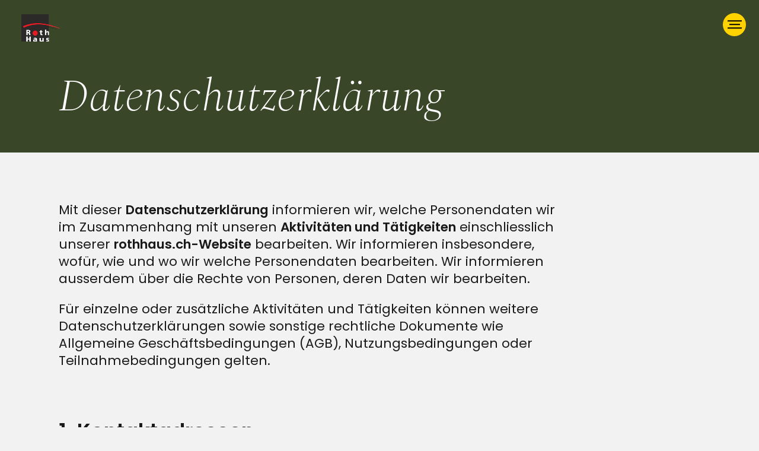

--- FILE ---
content_type: text/html; charset=UTF-8
request_url: https://www.rothhaus.ch/datenschutz
body_size: 10684
content:
<!DOCTYPE html>
<html lang="de">
<head>
<meta charset="UTF-8">
<title>Datenschutz | Roth-Haus</title>
<base href="https://www.rothhaus.ch/">
<meta name="robots" content="noindex,follow">
<meta name="description" content="">
<meta name="generator" content="Contao Open Source CMS">
<link rel="canonical" href="https://www.rothhaus.ch/datenschutz">
<meta name="viewport" content="width=device-width,initial-scale=1.0">
<link rel="stylesheet" href="assets/css/layout.min.css,responsive.min.css,columns.css,colorbox.min.css,c...-8db6007c.css"><script src="assets/js/jquery.min.js-c31f118d.js"></script><link rel="apple-touch-icon" sizes="180x180" href="/favicon/apple-touch-icon.png">
<link rel="icon" type="image/png" sizes="32x32" href="/favicon/favicon-32x32.png">
<link rel="icon" type="image/png" sizes="16x16" href="/favicon/favicon-16x16.png">
<link rel="manifest" href="/favicon/site.webmanifest">
<link rel="mask-icon" href="/favicon/safari-pinned-tab.svg" color="#2b2a28">
<meta name="msapplication-TileColor" content="#ffd200">
<meta name="theme-color" content="#ffffff">
</head>
<body id="top" class="default">
<div id="wrapper">
<header id="header">
<div class="inside">
<div class="logo">
<a href="/"></a>
</div>
<a class="offcanvas_container">
<div class="offcanvas">
<span></span>
<span></span>
<span></span>
</div>
</a>
<div class="menu_container">
<div class="main_menu">
<!-- indexer::stop -->
<nav class="mod_navigation nav_list block">
<a href="datenschutz#skipNavigation4" class="invisible">Navigation überspringen</a>
<ul class="level_1">
<li class="sibling first mm_container mm_3">
<a href="betreutes-wohnen"  class="sibling first"><span>Betreutes Wohnen</span></a>
<div class="mm_dropdown mm_3">
<div class="inner">
<!-- indexer::stop -->
<nav class="ce_hofff_content_navigation block">
<a href="datenschutz#skipNavigation42" class="invisible">Navigation überspringen</a>
<ul class="level_1">
<li class="level_1 first"><a href="betreutes-wohnen#das-angebot-betreutes-wohnen">Das Angebot: Betreutes Wohnen</a></li>
<li class="level_1"><a href="betreutes-wohnen#das-gebaeude">Das Gebäude</a></li>
<li class="level_1"><a href="betreutes-wohnen#die-wohnungen">Die Wohnungen</a></li>
<li class="level_1"><a href="betreutes-wohnen#die-zimmer">Die Zimmer</a></li>
<li class="level_1"><a href="betreutes-wohnen#der-aussenbereich-und-die-gartenanlage">Der Aussenbereich und die Gartenanlage</a></li>
<li class="level_1"><a href="betreutes-wohnen#muri">Muri</a></li>
<li class="level_1 last"><a href="betreutes-wohnen#freie-plaetze-anmeldung">Freie Plätze, Anmeldung</a></li>
</ul>
<a name="skipNavigation42" id="skipNavigation42" class="invisible">&nbsp;</a>
</nav>
<!-- indexer::continue -->
</div>
</div>
</li>
<li class="sibling mm_container mm_4">
<a href="betreute-tagesstruktur"  class="sibling"><span>Betreute Tagesstruktur</span></a>
<div class="mm_dropdown mm_4">
<div class="inner">
<!-- indexer::stop -->
<nav class="ce_hofff_content_navigation block">
<a href="datenschutz#skipNavigation31" class="invisible">Navigation überspringen</a>
<ul class="level_1">
<li class="level_1 first"><a href="betreute-tagesstruktur#das-angebot-betreute-tagesstruktur">Das Angebot: Betreute Tagesstruktur</a></li>
<li class="level_1"><a href="betreute-tagesstruktur#die-ateliers">Die Ateliers</a></li>
<li class="level_1"><a href="betreute-tagesstruktur#fitnessgeraete">Fitnessgeräte</a></li>
<li class="level_1"><a href="betreute-tagesstruktur#produkteverkauf-und-laedeli">Produkteverkauf und Lädeli</a></li>
<li class="level_1"><a href="betreute-tagesstruktur#bestellungen">Bestellungen</a></li>
<li class="level_1"><a href="betreute-tagesstruktur#weitere-raeume-der-tagesstruktur">Weitere Räume der Tagesstruktur</a></li>
<li class="level_1"><a href="betreute-tagesstruktur#der-aussenbereich-und-die-gartenanlage">Der Aussenbereich und die Gartenanlage</a></li>
<li class="level_1"><a href="betreute-tagesstruktur#entlastungsplatz">Entlastungsplatz</a></li>
<li class="level_1"><a href="betreute-tagesstruktur#muri">Muri</a></li>
<li class="level_1 last"><a href="betreute-tagesstruktur#freie-plaetze-anmeldung">Freie Plätze, Anmeldung</a></li>
</ul>
<a name="skipNavigation31" id="skipNavigation31" class="invisible">&nbsp;</a>
</nav>
<!-- indexer::continue -->
</div>
</div>
</li>
<li class="sibling last mm_container mm_5">
<a href="ueber-uns"  class="sibling last"><span>Über uns</span></a>
<div class="mm_dropdown mm_5">
<div class="inner">
<!-- indexer::stop -->
<nav class="ce_hofff_content_navigation block">
<a href="datenschutz#skipNavigation28" class="invisible">Navigation überspringen</a>
<ul class="level_1">
<li class="level_1 first"><a href="ueber-uns#die-stiftung">Die Stiftung</a></li>
<li class="level_1"><a href="ueber-uns#organisation">Organisation</a></li>
<li class="level_1"><a href="ueber-uns#so-arbeiten-wir">So arbeiten wir</a></li>
<li class="level_1 last"><a href="ueber-uns#unterstuetzung-und-mitwirkung">Unterstützung und Mitwirkung </a></li>
</ul>
<a name="skipNavigation28" id="skipNavigation28" class="invisible">&nbsp;</a>
</nav>
<!-- indexer::continue -->
</div>
</div>
</li>
</ul>
<span id="skipNavigation4" class="invisible"></span>
</nav>
<!-- indexer::continue -->
<!-- indexer::stop -->
<nav class="mod_navigation nav_list meta block">
<a href="datenschutz#skipNavigation5" class="invisible">Navigation überspringen</a>
<ul class="level_1">
<li class="first"><a href="https://meinplatz.ch/de/standorte/stiftung-roth-haus-5630-muri"  class="first" target="_blank" rel="noreferrer noopener" itemprop="url"><span itemprop="name">Freie Plätze</span></a></li>
<li><a href="offene-stellen"  itemprop="url"><span itemprop="name">Offene Stellen</span></a></li>
<li class="last"><a href="kontakt"  class="last" itemprop="url"><span itemprop="name">Kontakt</span></a></li>
</ul>
<span id="skipNavigation5" class="invisible"></span>
</nav>
<!-- indexer::continue -->
</div>
</div>            </div>
</header>
<div id="container">
<main id="main">
<div class="inside">
<div class="mod_article block" id="article-13">
<div class="centered-wrapper ce_rsce_wrapper_start  gruen color -color-inverted" style=" ">
<div class="centered-wrapper-inner -fullwidth">
<h1 class="ce_headline">
Datenschutzerklärung</h1>
</div>
</div>
<div class="ce_text block">
<p>Mit dieser <strong>Datenschutzerklärung</strong> informieren wir, welche Personendaten wir im Zusammenhang mit unseren <strong>Aktivitäten und Tätigkeiten</strong> einschliesslich unserer <strong>rothhaus.ch-Website</strong> bearbeiten. Wir informieren insbesondere, wofür, wie und wo wir welche Personendaten bearbeiten. Wir informieren ausserdem über die Rechte von Personen, deren Daten wir bearbeiten.</p>
<p>Für einzelne oder zusätzliche Aktivitäten und Tätigkeiten können weitere Datenschutzerklärungen sowie sonstige rechtliche Dokumente wie Allgemeine Geschäftsbedingungen (AGB), Nutzungsbedingungen oder Teilnahmebedingungen gelten.</p>
<h2 id="kontaktadressen">1. Kontaktadressen</h2>
<p>Verantwortung für die Bearbeitung von Personendaten:</p>
<p><strong id="verantwortlicher">Stiftung Roth-Haus</strong><br>Aarauerstrasse 11<br>5630 Muri AG</p>
<p><a href="&#109;&#97;&#105;&#108;&#116;&#111;&#58;&#105;&#x6E;&#102;&#x6F;&#64;&#x72;&#111;&#x74;&#104;&#x68;&#97;&#x75;&#115;&#x2E;&#99;&#x68;">&#105;&#x6E;&#102;&#x6F;&#64;&#x72;&#111;&#x74;&#104;&#x68;&#97;&#x75;&#115;&#x2E;&#99;&#x68;</a></p>
<p>Wir weisen darauf hin, wenn es im Einzelfall andere Verantwortliche für die Bearbeitung von Personendaten gibt.</p>
<h2 id="begriffe-rechtsgrundlagen">2. Begriffe und Rechtsgrundlagen</h2>
<h3 id="begriffe">2.1 Begriffe</h3>
<p><strong>Personendaten</strong> sind <em>alle</em> Angaben, die sich auf eine bestimmte oder bestimmbare natürliche Person beziehen. Eine <strong>betroffene Person</strong> ist eine Person, über die wir Personendaten bearbeiten.</p>
<p><strong>Bearbeiten</strong> umfasst <em>jeden</em> Umgang mit Personendaten, <em>unabhängig</em> von den angewandten Mitteln und Verfahren, beispielsweise das Abfragen, Abgleichen, Anpassen, Archivieren, Aufbewahren, Auslesen, Bekanntgeben, Beschaffen, Erfassen, Erheben, Löschen, Offenlegen, Ordnen, Organisieren, Speichern, Verändern, Verbreiten, Verknüpfen, Vernichten und Verwenden von Personendaten.</p>
<h3 id="rechtsgrundlagen">2.2 Rechtsgrundlagen</h3>
<p>Wir bearbeiten Personendaten im Einklang mit dem schweizerischen Datenschutzrecht wie insbesondere dem <a id="110564" href="https://www.fedlex.admin.ch/eli/oc/2022/491/de" target="_blank" rel="nofollow noopener noreferrer">Bundesgesetz über den Datenschutz</a> (Datenschutzgesetz, DSG) und der <a href="https://www.fedlex.admin.ch/eli/oc/2022/568/de" target="_blank" rel="nofollow noopener">Verordnung über den Datenschutz</a> (Datenschutzverordnung, DSV).</p>
<h2 id="art-umfang-zweck">3. Art, Umfang und Zweck</h2>
<p>Wir bearbeiten jene Personendaten, die <em>erforderlich</em> sind, um unsere Aktivitäten und Tätigkeiten dauerhaft, nutzerfreundlich, sicher und zuverlässig ausüben zu können. Solche Personendaten können insbesondere in die Kategorien von Bestandes- und Kontaktdaten, Browser- und Gerätedaten, Inhaltsdaten, Meta- bzw. Randdaten und Nutzungsdaten, Standortdaten, Verkaufsdaten sowie Vertrags- und Zahlungsdaten fallen.</p>
<p>Wir bearbeiten Personendaten während jener <em>Dauer</em>, die für den jeweiligen Zweck bzw. die jeweiligen Zwecke oder gesetzlich erforderlich ist. Personendaten, deren Bearbeitung nicht mehr erforderlich ist, werden anonymisiert oder gelöscht.</p>
<p>Wir können Personendaten <em>durch Dritte</em> bearbeiten lassen. Wir können Personendaten gemeinsam mit Dritten bearbeiten oder an Dritte übermitteln. Bei solchen Dritten handelt es sich insbesondere um spezialisierte Anbieter, deren Leistungen wir in Anspruch nehmen. Wir gewährleisten auch bei solchen Dritten den Datenschutz.</p>
<p>Wir bearbeiten Personendaten <em>grundsätzlich</em> nur mit Einwilligung der betroffenen Personen. Sofern und soweit die Bearbeitung aus anderen rechtlichen Gründen zulässig ist, können wir darauf verzichten, eine Einwilligung einzuholen. Wir können Personendaten beispielsweise ohne Einwilligung bearbeiten, um einen Vertrag zu erfüllen, um rechtlichen Verpflichtungen nachzukommen oder um überwiegende Interessen zu wahren.</p>
<p>In diesem Rahmen bearbeiten wir insbesondere Angaben, die eine betroffene Person bei der Kontaktaufnahme – beispielsweise per Briefpost, E-Mail, Instant Messaging, Kontaktformular, Social Media oder Telefon – oder bei der Registrierung für ein Nutzerkonto <em>freiwillig</em> an uns übermittelt. Wir können solche Angaben beispielsweise in einem Adressbuch oder mit vergleichbaren Hilfsmitteln speichern. Wenn wir Daten über andere Personen übermittelt erhalten, sind die übermittelnden Personen verpflichtet, den Datenschutz gegenüber diesen Personen zu gewährleisten sowie die Richtigkeit dieser Personendaten sicherzustellen.</p>
<p>Wir bearbeiten ausserdem Personendaten, die wir von Dritten erhalten, aus öffentlich zugänglichen Quellen beschaffen oder bei der Ausübung unserer Aktivitäten und Tätigkeiten erheben, sofern und soweit eine solche Bearbeitung aus rechtlichen Gründen zulässig ist.</p>
<h2 id="ausland">4. Personendaten im Ausland</h2>
<p>Wir bearbeiten Personendaten <em>grundsätzlich</em> in der Schweiz. Wir können Personendaten aber auch in andere Staaten bekanntgeben bzw. exportieren, insbesondere um sie dort zu bearbeiten oder bearbeiten zu lassen.</p>
<p>Wir können Personendaten in alle <a href="https://de.wikipedia.org/wiki/Liste_der_Staaten_der_Erde#Tabelle" target="_blank" rel="nofollow noopener noreferrer">Staaten und Territorien auf der Erde</a> sowie anderswo im <a href="https://www.datenschutzpartner.ch/2022/04/23/datenschutzerklaerung-daten-export-universum-mond/" target="_blank" rel="nofollow noopener noreferrer">Universum</a> bekanntgeben, sofern das dortige Recht gemäss <a href="https://steigerlegal.ch/2022/09/10/ndsg-schweiz-staatenliste/" target="_blank" rel="nofollow noopener noreferrer">Beschluss des Schweizerischen Bundesrates</a> einen angemessenen Datenschutz gewährleistet.</p>
<p>Wir können Personendaten in Staaten, deren Recht keinen angemessenen Datenschutz gewährleistet, bekanntgeben, sofern aus anderen Gründen ein geeigneter Datenschutz gewährleistet ist. Ein geeigneter Datenschutz kann beispielsweise durch entsprechende vertragliche Vereinbarungen, auf Grundlage von Standard&shy;datenschutzklauseln oder mit anderen geeigneten Garantien gewährleistet sein. Ausnahmsweise können wir Personendaten in Staaten ohne angemessenen oder geeigneten Datenschutz exportieren, wenn dafür die besonderen datenschutz&shy;rechtlichen Voraussetzungen erfüllt sind, beispielsweise die ausdrückliche Einwilligung der betroffenen Personen oder ein unmittelbarer Zusammenhang mit dem Abschluss oder der Abwicklung eines Vertrages. Wir geben betroffenen Personen auf Nachfrage gerne Auskunft über allfällige Garantien oder liefern eine Kopie von Garantien.</p>
<h2 id="rechte">5. Rechte von betroffenen Personen</h2>
<h3 id="ansprueche">5.1 Datenschutzrechtliche Ansprüche</h3>
<p>Wir gewähren betroffenen Personen sämtliche Ansprüche gemäss dem anwendbaren Datenschutzrecht. Betroffene Personen verfügen insbesondere über folgende Rechte:</p>
<ul>
<li><strong>Auskunft:</strong> Betroffene Personen können Auskunft verlangen, ob wir Personendaten über sie bearbeiten, und falls ja, um welche Personendaten es sich handelt. Betroffene Personen erhalten ferner jene Informationen, die erforderlich sind, um ihre datenschutzrechtlichen Ansprüche geltend zu machen und Transparenz zu gewährleisten. Dazu zählen die bearbeiteten Personendaten als solche, aber unter anderem auch Angaben zum Bearbeitungszweck, zur Dauer der Aufbewahrung, zu einer allfälligen Bekanntgabe bzw. einem allfälligen Export von Daten in andere Staaten und zur Herkunft der Personendaten.</li>
<li><strong>Berichtigung und Einschränkung:</strong> Betroffene Personen können unrichtige Personendaten berichtigen, unvollständige Daten vervollständigen und die Bearbeitung ihrer Daten einschränken lassen.</li>
<li><strong>Löschung und Widerspruch:</strong> Betroffene Personen können Personendaten löschen lassen («Recht auf Vergessen») und der Bearbeitung ihrer Daten mit Wirkung für die Zukunft widersprechen.</li>
<li><strong>Datenherausgabe und Datenübertragung:</strong> Betroffene Personen können die Herausgabe von Personendaten oder die Übertragung ihrer Daten an einen anderen Verantwortlichen verlangen.</li>
</ul>
<p>Wir können die Ausübung der Rechte von betroffenen Personen im rechtlich zulässigen Rahmen aufschieben, einschränken oder verweigern. Wir können betroffene Personen auf allenfalls zu erfüllende Voraussetzungen für die Ausübung ihrer datenschutzrechtlichen Ansprüche hinweisen. Wir können beispielsweise die Auskunft mit Verweis auf Geschäftsgeheimnisse oder den Schutz anderer Personen ganz oder teilweise verweigern. Wir können beispielsweise auch die Löschung von Personendaten mit Verweis auf gesetzliche Aufbewahrungspflichten ganz oder teilweise verweigern.</p>
<p>Wir können für die Ausübung der Rechte <em>ausnahmsweise</em> Kosten vorsehen. Wir informieren betroffene Personen vorgängig über allfällige Kosten.</p>
<p>Wir sind verpflichtet, betroffene Personen, die Auskunft verlangen oder andere Rechte geltend machen, mit angemessenen Massnahmen zu identifizieren. Betroffene Personen sind zur Mitwirkung verpflichtet.</p>
<h3 id="beschwerderecht">5.2 Recht auf Beschwerde</h3>
<p>Betroffene Personen haben das Recht, ihre datenschutzrechtlichen Ansprüche auf dem Rechtsweg durchzusetzen oder Beschwerde bei einer zuständigen Datenschutz-Aufsichtsbehörde zu erheben.</p>
<p>Datenschutz-Aufsichtsbehörde für private Verantwortliche und Bundesorgane in der Schweiz ist der <a href="https://www.edoeb.admin.ch/" target="_blank" rel="nofollow noopener noreferrer">Eidgenössische Datenschutz- und Öffentlichkeitsbeauftragte</a> (EDÖB).</p>
<h2 id="sicherheit">6. Datensicherheit</h2>
<p>Wir treffen geeignete technische und organisatorische Massnahmen, um eine dem jeweiligen Risiko angemessene Datensicherheit zu gewährleisten. Wir können aber keine absolute Datensicherheit gewährleisten.</p>
<p>Der Zugriff auf unsere Website erfolgt mittels Transportverschlüsselung (SSL / TLS, insbesondere mit dem Hypertext Transfer Protocol Secure, abgekürzt HTTPS). Die meisten Browser kennzeichnen Transportverschlüsselung mit einem Vorhängeschloss in der Adressleiste.</p>
<p>Unsere digitale Kommunikation unterliegt – wie <em>grundsätzlich</em> jede digitale Kommunikation – der Massenüberwachung ohne Anlass und Verdacht sowie sonstiger Überwachung durch Sicherheitsbehörden in der Schweiz, im übrigen Europa, in den Vereinigten Staaten von Amerika (USA) und in anderen Staaten. Wir können keinen direkten Einfluss auf die entsprechende Bearbeitung von Personendaten durch Geheimdienste, Polizeistellen und andere Sicherheitsbehörden nehmen.</p>
<h2 id="website">7. Nutzung der Website</h2>
<h3 id="cookies">7.1 Cookies</h3>
<p>Wir können Cookies verwenden. Bei Cookies – eigenen Cookies (First-Party-Cookies) als auch Cookies von Dritten, deren Dienste wir nutzen (Third-Party-Cookies) – handelt es sich um Daten, die im Browser gespeichert werden. Solche gespeicherten Daten müssen nicht auf traditionelle Cookies in Textform beschränkt sein.</p>
<p>Cookies können im Browser temporär als «Session Cookies» oder für einen bestimmten Zeitraum als sogenannte permanente Cookies gespeichert werden. «Session Cookies» werden automatisch gelöscht, wenn der Browser geschlossen wird. Permanente Cookies haben eine bestimmte Speicherdauer. Cookies ermöglichen insbesondere, einen Browser beim nächsten Besuch unserer Website wiederzuerkennen und dadurch beispielsweise die Reichweite unserer Website zu messen. Permanente Cookies können aber beispielsweise auch für Online-Marketing verwendet werden.</p>
<p>Cookies können in den Browser-Einstellungen jederzeit ganz oder teilweise deaktiviert sowie gelöscht werden. Ohne Cookies steht unsere Website allenfalls nicht mehr in vollem Umfang zur Verfügung. Wir ersuchen – mindestens sofern und soweit erforderlich – aktiv um die ausdrückliche Einwilligung in die Verwendung von Cookies.</p>
<p>Bei Cookies, die für die Erfolgs- und Reichweitenmessung oder für Werbung verwendet werden, ist für zahlreiche Dienste ein allgemeiner Widerspruch («Opt-out») über die <a href="https://youradchoices.ca/" target="_blank" rel="nofollow noopener noreferrer">AdChoices</a> (Digital Advertising Alliance of Canada), die <a href="https://optout.networkadvertising.org/" target="_blank" rel="nofollow noopener noreferrer">Network Advertising Initiative</a> (NAI), <a href="https://optout.aboutads.info/" target="_blank" rel="nofollow noopener noreferrer">YourAdChoices</a> (Digital Advertising Alliance) oder <a href="https://www.youronlinechoices.com/ch-de/praferenzmanagement" target="_blank" rel="nofollow noopener noreferrer">Your Online Choices</a> (European Interactive Digital Advertising Alliance, EDAA) möglich.</p>
<h3 id="logdateien">7.2 Server-Logdateien</h3>
<p>Wir können für jeden Zugriff auf unsere Website nachfolgende Angaben erfassen, sofern diese von Ihrem Browser an unsere Server-Infrastruktur übermittelt werden oder von unserem Webserver ermittelt werden können: Datum und Zeit einschliesslich Zeitzone, Internet Protocol (IP)-Adresse, Zugriffsstatus (HTTP-Statuscode), Betriebssystem einschliesslich Benutzeroberfläche und Version, Browser einschliesslich Sprache und Version, aufgerufene einzelne Unter-Seite unserer Website einschliesslich übertragener Datenmenge, zuletzt im gleichen Browser-Fenster aufgerufene Webseite (Referer bzw. Referrer).</p>
<p>Wir speichern solche Angaben, die auch Personendaten darstellen können, in Server-Logdateien. Die Angaben sind erforderlich, um unsere Website dauerhaft, nutzerfreundlich und zuverlässig bereitstellen sowie um die Datensicherheit und damit insbesondere den Schutz von Personendaten sicherstellen zu können – auch durch Dritte oder mit Hilfe von Dritten.</p>
<h3 id="zaehlpixel">7.3 Zählpixel</h3>
<p>Wir können Zählpixel auf unserer Website verwenden. Zählpixel werden auch als Web-Beacons bezeichnet. Bei Zählpixeln – auch von Dritten, deren Dienste wir nutzen – handelt es sich um kleine, üblicherweise nicht sichtbare Bilder, die beim Besuch unserer Website automatisch abgerufen werden. Mit Zählpixeln können die gleichen Angaben wie in Server-Logdateien erfasst werden.</p>
<h2 id="social-media">8. Social Media</h2>
<p>Wir sind auf Social Media-Plattformen und anderen Online-Plattformen präsent, um mit interessierten Personen kommunizieren sowie über unsere Aktivitäten und Tätigkeiten informieren zu können. Im Zusammenhang mit solchen Plattformen können Personendaten auch ausserhalb der Schweiz bearbeitet werden.</p>
<p>Es gelten jeweils auch die Allgemeinen Geschäftsbedingungen (AGB) und Nutzungsbedingungen sowie Datenschutzerklärungen und sonstigen Bestimmungen der einzelnen Betreiber solcher Plattformen. Diese Bestimmungen informieren insbesondere über die Rechte von betroffenen Personen direkt gegenüber der jeweiligen Plattform, wozu beispielsweise das Recht auf Auskunft zählt.</p>
<h2 id="dienste">9. Dienste von Dritten</h2>
<p>Wir nutzen Dienste von spezialisierten Dritten, um unsere Aktivitäten und Tätigkeiten dauerhaft, nutzerfreundlich, sicher und zuverlässig ausüben zu können. Mit solchen Diensten können wir unter anderem Funktionen und Inhalte in unsere Website einbetten. Bei einer solchen Einbettung erfassen die genutzten Dienste aus technisch zwingenden Gründen mindestens zeitweilig die Internet Protocol (IP)-Adressen der Nutzerinnen und Nutzer.</p>
<p>Für erforderliche sicherheitsrelevante, statistische und technische Zwecke können Dritte, deren Dienste wir nutzen, Daten im Zusammenhang mit unseren Aktivitäten und Tätigkeiten aggregiert, anonymisiert oder pseudonymisiert bearbeiten. Es handelt sich beispielsweise um Leistungs- oder Nutzungsdaten, um den jeweiligen Dienst anbieten zu können.</p>
<p>Wir nutzen insbesondere:</p>
<ul>
<li><strong><a href="https://about.google/products/" target="_blank" rel="nofollow noopener noreferrer">Dienste von Google:</a></strong> Anbieterinnen: Google LLC (USA) / Google Ireland Limited (Irland) für Nutzerinnen und Nutzer im Europäischen Wirtschaftsraum (EWR) und in der Schweiz; Allgemeine Angaben zum Datenschutz: <a href="https://safety.google/intl/de/principles/" target="_blank" rel="nofollow noopener noreferrer">«Grundsätze zu Datenschutz und Sicherheit»</a>, <a href="https://policies.google.com/privacy?hl=de" target="_blank" rel="nofollow noopener noreferrer">Datenschutzerklärung</a>, <a href="https://privacy.google.com/intl/de/businesses/compliance/" target="_blank" rel="nofollow noopener noreferrer">«Google ist der Einhaltung der anwendbaren Datenschutzgesetze verpflichtet»</a>, <a href="https://policies.google.com/technologies/product-privacy?hl=de" target="_blank" rel="nofollow noopener noreferrer">«Leitfaden zum Datenschutz in Google-Produkten»</a>, <a href="https://policies.google.com/technologies/partner-sites?hl=de" target="_blank" rel="nofollow noopener noreferrer">«Wie wir Daten von Websites oder Apps verwenden, auf bzw. in denen unsere Dienste genutzt werden» (Angaben von Google)</a>, <a href="https://policies.google.com/technologies/cookies?hl=de" target="_blank" rel="nofollow noopener noreferrer">«Von Google verwendete Cookie-Arten und sonstige Technologien»</a>, <a href="https://adssettings.google.com/" target="_blank" rel="nofollow noopener noreferrer">«Personalisierte Werbung» (Aktivierung / Deaktivierung / Einstellungen)</a>.</li>
</ul>
<h3 id="infrastruktur">9.1 Digitale Infrastruktur</h3>
<p>Wir nutzen Dienste von spezialisierten Dritten, um benötigte digitale Infrastruktur im Zusammenhang mit unseren Aktivitäten und Tätigkeiten in Anspruch nehmen zu können. Dazu zählen beispielsweise Hosting- und Speicherdienste von ausgewählten Anbietern.</p>
<h3 id="kartenmaterial">9.2 Kartenmaterial</h3>
<p>Wir nutzen Dienste von Dritten, um Karten in unsere Website einbetten zu können.</p>
<p>Wir nutzen insbesondere:</p>
<ul>
<li><strong><a href="https://www.mapbox.com/" target="_blank" rel="nofollow noopener noreferrer">Mapbox:</a></strong> Kartendienst; Anbieterinnen: Mapbox Inc. (USA) / Mapbox International Inc. (USA); Angaben zum Datenschutz: <a href="https://www.mapbox.com/legal/privacy" target="_blank" rel="nofollow noopener noreferrer">Datenschutzerklärung</a>, <a href="https://www.mapbox.com/legal/cookies" target="_blank" rel="nofollow noopener noreferrer">Cookie-Richtlinie</a>, <a href="https://www.mapbox.com/platform/security/" target="_blank" rel="nofollow noopener noreferrer">«Sicherheit» («Security»)</a>, <a href="https://www.mapbox.com/platform/disclosure/" target="_blank" rel="nofollow noopener noreferrer">«Bug-Bounty-Programm» («Security Reward Program»)</a>.</li>
</ul>
<h3 id="medien">9.3 Digitale Audio- und Video-Inhalte</h3>
<p>Wir nutzen Dienste von spezialisierten Dritten, um das direkte Abspielen von digitalen Audio- und Video-Inhalten wie beispielsweise Musik oder Podcasts zu ermöglichen.</p>
<p>Wir nutzen insbesondere:</p>
<ul>
<li><strong><a href="https://www.youtube.com/" target="_blank" rel="nofollow noopener noreferrer">YouTube:</a></strong> Video-Plattform; Anbieterin: Google; YouTube-spezifische Angaben: <a href="https://support.google.com/youtube/topic/2803240?hl=de" target="_blank" rel="nofollow noopener noreferrer">«Datenschutz- und Sicherheitscenter»</a>, <a href="https://support.google.com/youtube/answer/9315727?hl=de" target="_blank" rel="nofollow noopener noreferrer">«Meine Daten auf YouTube»</a>.</li>
</ul>
<h2 id="erweiterungen">10. Erweiterungen für die Website</h2>
<p>Wir verwenden Erweiterungen für unsere Website, um zusätzliche Funktionen nutzen zu können.</p>
<p>Wir verwenden insbesondere:</p>
<ul>
<li><strong><a href="https://tinypng.com/" target="_blank" rel="nofollow noopener noreferrer">TinyPNG:</a></strong> Bild-Optimierung; Anbieterin: Tinify BV (Niederlande); Angaben zum Datenschutz: <a href="https://tinypng.com/terms" target="_blank" rel="nofollow noopener noreferrer">«Nutzungsbedingungen» («Terms of Use»)</a>.</li>
</ul>
<h2 id="erfolgs-und-reichweitenmessung">11. Erfolgs- und Reichweitenmessung</h2>
<p>Wir versuchen zu ermitteln, wie unser Online-Angebot genutzt wird. In diesem Rahmen können wir beispielsweise den Erfolg und die Reichweite unserer Aktivitäten und Tätigkeiten sowie die Wirkung von Verlinkungen Dritter auf unsere Website messen. Wir können aber beispielsweise auch ausprobieren und vergleichen, wie unterschiedliche Teile oder Versionen unseres Online-Angebotes genutzt werden («A/B-Test»-Methode). Aufgrund der Ergebnisse der Erfolgs- und Reichweitenmessung können wir insbesondere Fehler beheben, beliebte Inhalte stärken oder Verbesserungen an unserem Online-Angebot vornehmen.</p>
<p>Für die Erfolgs- und Reichweitenmessung werden in den meisten Fällen die Internet Protocol (IP)-Adressen von einzelnen Nutzerinnen und Nutzern gespeichert. IP-Adressen werden in diesem Fall <em>grundsätzlich</em> gekürzt («IP-Masking»), um durch die entsprechende Pseudonymisierung dem Grundsatz der Datensparsamkeit zu folgen.</p>
<p>Bei der Erfolgs- und Reichweitenmessung können Cookies zum Einsatz kommen und Nutzerprofile erstellt werden. Allenfalls erstellte Nutzerprofile umfassen beispielsweise die besuchten einzelnen Seiten oder betrachteten Inhalte auf unserer Website, Angaben zur Grösse von Bildschirm oder Browser-Fenster und den – zumindest ungefähren – Standort. <em>Grundsätzlich</em> werden allfällige Nutzerprofile ausschliesslich pseudonymisiert erstellt und nicht für die Identifizierung einzelner Nutzerinnen und Nutzer verwendet. Einzelne Dienste von Dritten, bei denen Nutzerinnen oder Nutzer angemeldet sind, können die Nutzung unseres Online-Angebotes allenfalls dem Nutzerkonto oder Nutzerprofil beim jeweiligen Dienst zuordnen.</p>
<p>Wir nutzen insbesondere:</p>
<ul>
<li><strong><a href="https://www.awstats.org/" target="_blank" rel="nofollow noopener noreferrer">AWStats:</a></strong> Erfolgs- und Reichweitenmessung; Entwicklerin: AWStats (freie Open Source-Software); Angaben zum Datenschutz: Auswertung von Server-Logdateien auf eigener Server-Infrastruktur, <a href="https://awstats.sourceforge.io/docs/awstats_what.html" target="_blank" rel="nofollow noopener noreferrer">«Was ist AWStats / Übersicht über die Funktionen» («What is AWStats / Features Overview»)</a>.</li>
</ul>
<h2 id="schlussbestimmungen">12. Schlussbestimmungen</h2>
<p>Wir haben diese Datenschutzerklärung mit dem <a href="https://www.datenschutzpartner.ch/angebot-datenschutz-generator/" target="_blank" rel="nofollow noopener noreferrer">Datenschutz-Generator</a> von <a href="https://datenschutzpartner.ch/" target="_blank" rel="nofollow noopener noreferrer">Datenschutzpartner</a> erstellt.</p>
<p>Wir können diese Datenschutzerklärung jederzeit anpassen und ergänzen. Wir werden über solche Anpassungen und Ergänzungen in geeigneter Form informieren, insbesondere durch Veröffentlichung der jeweils aktuellen Datenschutzerklärung auf unserer Website.</p>
</div>
</div>
</div>
</main>
</div>
<footer id="footer">
<div class="inside">
<!-- indexer::stop -->
<div class="inner">
<div class="col-1">
<p>
Stiftung Roth-Haus<br>
Aarauerstrasse 11<br>
5630 Muri AG
</p>
<p>
<a href="tel:+41566757040">056 675 70 40</a><br>
<a href="mailto:info@rothhaus.ch">info@rothhaus.ch</a>
</p>
<nav class="kontakt">
<ul>
<li><a href="/kontakt"><span>Kontakt</span></a>
</li>
</ul>
</nav>
</div>
<div class="col-2">
<!-- indexer::stop -->
<nav class="mod_customnav block">
<a href="datenschutz#skipNavigation7" class="invisible">Navigation überspringen</a>
<ul class="level_1">
<li class="first"><a href="betreutes-wohnen"  class="first" itemprop="url"><span itemprop="name">Betreutes Wohnen</span></a></li>
<li><a href="betreute-tagesstruktur"  itemprop="url"><span itemprop="name">Betreute Tagesstruktur</span></a></li>
<li><a href="ueber-uns"  itemprop="url"><span itemprop="name">Über uns</span></a></li>
<li><a href="https://meinplatz.ch/de/standorte/stiftung-roth-haus-5630-muri"  target="_blank" rel="noreferrer noopener" itemprop="url"><span itemprop="name">Freie Plätze</span></a></li>
<li class="last"><a href="offene-stellen"  class="last" itemprop="url"><span itemprop="name">Offene Stellen</span></a></li>
</ul>
<span id="skipNavigation7" class="invisible"></span>
</nav>
<!-- indexer::continue -->
</div>
<div class="col-3">
<p>
<strong>Spenden</strong><br>
Postkonto PC 50-751-0<br>
IBAN CH48 0900 0000 5000 0751 0<br>
Twint
</p>
<ul class="links small">
<li>
<a href="/impressum"><span>Impressum</span></a>
</li>
<li>
<a href="/datenschutz"><span>Datenschutz</span></a>
</li>
</ul>
</div>
</div>
<!-- indexer::continue -->            </div>
</footer>
</div>
<script src="assets/colorbox/js/colorbox.min.js?v=1.6.6"></script>
<script>jQuery(function($){$('a[data-lightbox]').map(function(){$(this).colorbox({current:"Bild {current} von {total}",retinaImage:!0,loop:!1,rel:$(this).attr('data-lightbox'),maxWidth:'95%',maxHeight:'95%'})});var parameterName='a';$(".popup-iframe").map(function(){$(this).colorbox({rel:'actionPopups',loop:!1,innerWidth:900,innerHeight:510,current:!1,iframe:!0,onOpen:function(){$('html').addClass('lb_popup_open');var aktion=$(this).attr('href').split('/').pop().split('?')[0],currentURL=document.location,params=new URLSearchParams(currentURL.search);params.set(parameterName,aktion);window.history.pushState(null,null,currentURL.origin+currentURL.pathname+'?'+params.toString())},onClosed:function(){$('html').removeClass('lb_popup_open');window.history.replaceState(null,'',window.location.pathname)}})});var params=new URLSearchParams(document.location.search),elementToClickOn=$('.cboxElement[href*="'+params.get(parameterName)+'"]');elementToClickOn.click()});var btn_link=document.querySelectorAll(".popup-iframe");for(i=0;i<btn_link.length;i++){var clicked=btn_link[i]
clicked.addEventListener("click",function(){var active=document.querySelector('.popup-iframe.active');if(active){active.classList.remove("active")}
this.classList.add("active")})}</script>
<script src="assets/jquery-ui/js/jquery-ui.min.js?v=1.13.2"></script>
<script>jQuery(function($){$('.ce_accordion').each(function(i,e){$(this).accordion({heightStyle:'content',header:'.toggler',collapsible:!0,animate:300,active:!1,create:function(event,ui){ui.header.addClass('active');$('.toggler').attr('tabindex',0)},activate:function(event,ui){ui.newHeader.addClass('active');ui.oldHeader.removeClass('active');$('.toggler').attr('tabindex',0)}})})})</script>
<script>(function(){var p=document.querySelector('p.error')||document.querySelector('p.confirm');if(p){p.scrollIntoView()}})()</script>
<script>(function(){if(navigator.cookieEnabled)return;var e=document.querySelectorAll('input[name="REQUEST_TOKEN"]'),t,c,i;for(i=0;i<e.length;i++){c=e[i].parentNode;if('formbody'!==c.className)return;t=document.createElement('p');t.className='error nocookie';t.innerHTML='Sie werden dieses Formular nicht absenden können, da Sie Cookies in Ihrem Browser deaktiviert haben.';c.insertBefore(t,c.firstChild)}})()</script>
<!-- animated hamburger -->
<script>$(function(){$('.offcanvas_container').on('click',function(){$("body, .offcanvas_container").toggleClass("menu-active")})})</script>
<!-- Anker Nav Schliessung  -->
<script type="text/javascript">$(".ce_hofff_content_navigation ul li a").click(function(){$("body, .offcanvas_container").removeClass("menu-active")})</script>
<!-- Breite des Scrollbars für fixed Element -->
<script>document.body.style.setProperty("--scrollbar-width",`${window.innerWidth - document.body.clientWidth}px`)</script>
<!--class by scroll -->
<script type="text/javascript">$(window).scroll(function(){if($(this).scrollTop()>0){$('body').addClass("scroll")}else{$('body').removeClass("scroll")}})</script>
<script>if(window.location.hash){var hash=window.location.hash;$('html, body').animate({scrollTop:$(hash).offset().top-40},800,'swing')}</script>
<script>$(function(){$('a[href*="#"]:not([href="#"])').click(function(){if(location.pathname.replace(/^\//,'')==this.pathname.replace(/^\//,'')&&location.hostname==this.hostname){var target=$(this.hash);target=target.length?target:$('[name='+this.hash.slice(1)+']');if(target.length){$('html, body').animate({scrollTop:target.offset().top-80},500);return!1}}})})</script>
<!-- Rocksolidslider fix für position:sticky Bug im Firefox -->
<script>jQuery('.mod_rocksolid_slider').on('rsts-slidestart',function(){this.parentNode.style.overflow='hidden';this.parentNode.clientHeight;this.parentNode.style.overflow=''})</script>
<script type="application/ld+json">
{
    "@context": "https:\/\/schema.org",
    "@graph": [
        {
            "@type": "WebPage"
        }
    ]
}
</script>
<script type="application/ld+json">
{
    "@context": "https:\/\/schema.contao.org",
    "@graph": [
        {
            "@type": "Page",
            "fePreview": false,
            "groups": [],
            "noSearch": false,
            "pageId": 14,
            "protected": false,
            "title": "Datenschutz"
        }
    ]
}
</script></body>
</html>

--- FILE ---
content_type: text/css
request_url: https://www.rothhaus.ch/assets/css/layout.min.css,responsive.min.css,columns.css,colorbox.min.css,c...-8db6007c.css
body_size: 18731
content:
body,form,figure{margin:0;padding:0}img{border:0}header,footer,nav,section,aside,article,figure,figcaption{display:block}body{font-size:100.01%}select,input,textarea{font-size:99%}#container,.inside{position:relative}#main,#left,#right{float:left;position:relative}#main{width:100%}#left{margin-left:-100%}#right{margin-right:-100%}#footer{clear:both}#main .inside{min-height:1px}.ce_gallery>ul,.content-gallery>ul{margin:0;padding:0;overflow:hidden;list-style:none}.ce_gallery>ul li,.content-gallery>ul li{float:left}.ce_gallery>ul li.col_first,.content-gallery>ul li.col_first{clear:left}.float_left,.media--left>figure{float:left}.float_right,.media--right>figure{float:right}.block{overflow:hidden}.clear,#clear{height:.1px;font-size:.1px;line-height:.1px;clear:both}.invisible{border:0;clip:rect(0 0 0 0);height:1px;margin:-1px;overflow:hidden;padding:0;position:absolute;width:1px}.custom{display:block}#container:after,.custom:after{content:"";display:table;clear:both}
@media (max-width:767px){#wrapper{margin:0;width:auto}#container{padding-left:0;padding-right:0}#main,#left,#right{float:none;width:auto}#left{right:0;margin-left:0}#right{margin-right:0}}img{max-width:100%;height:auto}.audio_container audio{max-width:100%}.video_container video{max-width:100%;height:auto}.aspect,.responsive{position:relative;height:0}.aspect iframe,.responsive iframe{position:absolute;top:0;left:0;width:100%;height:100%}.aspect--16\:9,.responsive.ratio-169{padding-bottom:56.25%}.aspect--16\:10,.responsive.ratio-1610{padding-bottom:62.5%}.aspect--21\:9,.responsive.ratio-219{padding-bottom:42.8571%}.aspect--4\:3,.responsive.ratio-43{padding-bottom:75%}.aspect--3\:2,.responsive.ratio-32{padding-bottom:66.6666%}
.rs-columns {
  clear: both;
  display: inline-block;
  width: 100%;
}

.rs-column {
  float: left;
  width: 100%;
  margin-top: 7.69231%;
  margin-right: 7.69231%;
}
.rs-column.-large-first {
  clear: left;
}
.rs-column.-large-last {
  margin-right: -5px;
}
.rs-column.-large-first-row {
  margin-top: 0;
}
.rs-column.-large-col-1-1 {
  width: 100%;
}
.rs-column.-large-col-2-1 {
  width: 46.15385%;
}
.rs-column.-large-col-2-2 {
  width: 100%;
}
.rs-column.-large-col-3-1 {
  width: 28.20513%;
}
.rs-column.-large-col-3-2 {
  width: 64.10256%;
}
.rs-column.-large-col-3-3 {
  width: 100%;
}
.rs-column.-large-col-4-1 {
  width: 19.23077%;
}
.rs-column.-large-col-4-2 {
  width: 46.15385%;
}
.rs-column.-large-col-4-3 {
  width: 73.07692%;
}
.rs-column.-large-col-4-4 {
  width: 100%;
}
.rs-column.-large-col-5-1 {
  width: 13.84615%;
}
.rs-column.-large-col-5-2 {
  width: 35.38462%;
}
.rs-column.-large-col-5-3 {
  width: 56.92308%;
}
.rs-column.-large-col-5-4 {
  width: 78.46154%;
}
.rs-column.-large-col-5-5 {
  width: 100%;
}
.rs-column.-large-col-6-1 {
  width: 10.25641%;
}
.rs-column.-large-col-6-2 {
  width: 28.20513%;
}
.rs-column.-large-col-6-3 {
  width: 46.15385%;
}
.rs-column.-large-col-6-4 {
  width: 64.10256%;
}
.rs-column.-large-col-6-5 {
  width: 82.05128%;
}
.rs-column.-large-col-6-6 {
  width: 100%;
}
@media screen and (max-width: 900px) {
  .rs-column {
    margin-top: 7.69231%;
    margin-right: 7.69231%;
  }
  .rs-column.-large-first {
    clear: none;
  }
  .rs-column.-large-last {
    margin-right: 7.69231%;
  }
  .rs-column.-large-first-row {
    margin-top: 7.69231%;
  }
  .rs-column.-medium-first {
    clear: left;
  }
  .rs-column.-medium-last {
    margin-right: -5px;
  }
  .rs-column.-medium-first-row {
    margin-top: 0;
  }
  .rs-column.-medium-col-1-1 {
    width: 100%;
  }
  .rs-column.-medium-col-2-1 {
    width: 46.15385%;
  }
  .rs-column.-medium-col-2-2 {
    width: 100%;
  }
  .rs-column.-medium-col-3-1 {
    width: 28.20513%;
  }
  .rs-column.-medium-col-3-2 {
    width: 64.10256%;
  }
  .rs-column.-medium-col-3-3 {
    width: 100%;
  }
  .rs-column.-medium-col-4-1 {
    width: 19.23077%;
  }
  .rs-column.-medium-col-4-2 {
    width: 46.15385%;
  }
  .rs-column.-medium-col-4-3 {
    width: 73.07692%;
  }
  .rs-column.-medium-col-4-4 {
    width: 100%;
  }
  .rs-column.-medium-col-5-1 {
    width: 13.84615%;
  }
  .rs-column.-medium-col-5-2 {
    width: 35.38462%;
  }
  .rs-column.-medium-col-5-3 {
    width: 56.92308%;
  }
  .rs-column.-medium-col-5-4 {
    width: 78.46154%;
  }
  .rs-column.-medium-col-5-5 {
    width: 100%;
  }
  .rs-column.-medium-col-6-1 {
    width: 10.25641%;
  }
  .rs-column.-medium-col-6-2 {
    width: 28.20513%;
  }
  .rs-column.-medium-col-6-3 {
    width: 46.15385%;
  }
  .rs-column.-medium-col-6-4 {
    width: 64.10256%;
  }
  .rs-column.-medium-col-6-5 {
    width: 82.05128%;
  }
  .rs-column.-medium-col-6-6 {
    width: 100%;
  }
}
@media screen and (max-width: 599px) {
  .rs-column {
    margin-top: 7.69231%;
    margin-right: 7.69231%;
  }
  .rs-column.-large-last {
    margin-right: 7.69231%;
  }
  .rs-column.-large-first-row {
    margin-top: 7.69231%;
  }
  .rs-column.-medium-first {
    clear: none;
  }
  .rs-column.-medium-last {
    margin-right: 7.69231%;
  }
  .rs-column.-medium-first-row {
    margin-top: 7.69231%;
  }
  .rs-column.-small-first {
    clear: left;
  }
  .rs-column.-small-last {
    margin-right: -5px;
  }
  .rs-column.-small-first-row {
    margin-top: 0;
  }
  .rs-column.-small-col-1-1 {
    width: 100%;
  }
  .rs-column.-small-col-2-1 {
    width: 46.15385%;
  }
  .rs-column.-small-col-2-2 {
    width: 100%;
  }
  .rs-column.-small-col-3-1 {
    width: 28.20513%;
  }
  .rs-column.-small-col-3-2 {
    width: 64.10256%;
  }
  .rs-column.-small-col-3-3 {
    width: 100%;
  }
  .rs-column.-small-col-4-1 {
    width: 19.23077%;
  }
  .rs-column.-small-col-4-2 {
    width: 46.15385%;
  }
  .rs-column.-small-col-4-3 {
    width: 73.07692%;
  }
  .rs-column.-small-col-4-4 {
    width: 100%;
  }
  .rs-column.-small-col-5-1 {
    width: 13.84615%;
  }
  .rs-column.-small-col-5-2 {
    width: 35.38462%;
  }
  .rs-column.-small-col-5-3 {
    width: 56.92308%;
  }
  .rs-column.-small-col-5-4 {
    width: 78.46154%;
  }
  .rs-column.-small-col-5-5 {
    width: 100%;
  }
  .rs-column.-small-col-6-1 {
    width: 10.25641%;
  }
  .rs-column.-small-col-6-2 {
    width: 28.20513%;
  }
  .rs-column.-small-col-6-3 {
    width: 46.15385%;
  }
  .rs-column.-small-col-6-4 {
    width: 64.10256%;
  }
  .rs-column.-small-col-6-5 {
    width: 82.05128%;
  }
  .rs-column.-small-col-6-6 {
    width: 100%;
  }
}

#colorbox,#cboxOverlay,#cboxWrapper{position:absolute;top:0;left:0;z-index:9999;overflow:hidden;-webkit-transform:translate3d(0,0,0)}#cboxWrapper{max-width:none}#cboxOverlay{position:fixed;width:100%;height:100%}#cboxMiddleLeft,#cboxBottomLeft{clear:left}#cboxContent{position:relative}#cboxLoadedContent{overflow:auto;-webkit-overflow-scrolling:touch}#cboxTitle{margin:0}#cboxLoadingOverlay,#cboxLoadingGraphic{position:absolute;top:0;left:0;width:100%;height:100%}#cboxPrevious,#cboxNext,#cboxClose,#cboxSlideshow{cursor:pointer}.cboxPhoto{float:left;margin:auto;border:0;display:block;max-width:none;-ms-interpolation-mode:bicubic}.cboxIframe{width:100%;height:100%;display:block;border:0;padding:0;margin:0}#colorbox,#cboxContent,#cboxLoadedContent{box-sizing:content-box;-moz-box-sizing:content-box;-webkit-box-sizing:content-box}#cboxOverlay{background:#000;opacity:.9;filter:alpha(opacity = 90)}#colorbox{outline:0}#cboxContent{margin-top:20px;background:#000}.cboxIframe{background:#fff}#cboxError{padding:50px;border:1px solid #ccc}#cboxLoadedContent{border:5px solid #000;background:#fff}#cboxTitle{position:absolute;top:-20px;left:0;color:#ccc}#cboxCurrent{position:absolute;top:-20px;right:0;color:#ccc}#cboxLoadingGraphic{background:url(../../assets/colorbox/images/loading.gif) no-repeat center center}#cboxPrevious,#cboxNext,#cboxSlideshow,#cboxClose{border:0;padding:0;margin:0;overflow:visible;width:auto;background:0 0}#cboxPrevious:active,#cboxNext:active,#cboxSlideshow:active,#cboxClose:active{outline:0}#cboxSlideshow{position:absolute;top:-20px;right:90px;color:#fff}#cboxPrevious{position:absolute;top:50%;left:5px;margin-top:-32px;background:url(../../assets/colorbox/images/controls.png) no-repeat top left;width:28px;height:65px;text-indent:-9999px}#cboxPrevious:hover{background-position:bottom left}#cboxNext{position:absolute;top:50%;right:5px;margin-top:-32px;background:url(../../assets/colorbox/images/controls.png) no-repeat top right;width:28px;height:65px;text-indent:-9999px}#cboxNext:hover{background-position:bottom right}#cboxClose{position:absolute;top:5px;right:5px;display:block;background:url(../../assets/colorbox/images/controls.png) no-repeat top center;width:38px;height:19px;text-indent:-9999px}#cboxClose:hover{background-position:bottom center}
#cboxLoadedContent, .cboxIframe {
	background: transparent;
}

.lb_popup_open .offcanvas_container {
	z-index: -1;
}
	
	
/* tablet landscape off canvas */
@media screen and (max-width: 920px) { 
	
	.lb_popup_open #cboxLoadedContent, .lb_popup_open #cboxContent, .lb_popup_open #cboxWrapper, .lb_popup_open #colorbox, .cboxIframe {
		width: calc(100vw - 20px) !important;
	}

	.lb_popup_open #cboxLoadedContent, .lb_popup_open #cboxContent {
		height: 55vw !important;
	}
	
	.lb_popup_open #colorbox {
		height: 60vw !important;
		top: 10vh !important;
		left: 0 !important;
		background: #000;
		min-width: inherit !important;
	}
	
	.lb_popup_open #cboxContent {
		margin-top: 0 !important;
		float: inherit !important;
	}


}


html,
body {
    height:100%;
    min-height:100%;
    margin:0;
    padding:0;
}

body {
    font-family:"Poppins",Helvetica,Arial,sans-serif;
	font-size: calc(5px + 1.3vw);
	line-height: 1.35em;
    font-weight:normal;
    color: #fff;
	background-color: #394627;
	-webkit-text-size-adjust:100%;
	-moz-text-size-adjust:100%;
	-ms-text-size-adjust:100%;
	text-size-adjust:100%;
    
	text-rendering: optimizeLegibility;

	-webkit-font-smoothing: antialiased;
	-moz-osx-font-smoothing: grayscale;
	counter-reset: headerCounter;
}

body.default {
	color: #191919;
	background-color: #f2f2f2;
}

* {
    -webkit-box-sizing: border-box;
    -moz-box-sizing: border-box;
    box-sizing: border-box;
}

figure {
    margin:0;
    padding:0;
}

img,
object {
    display:block;
} 

*:focus {
    outline: none;
}

p {
	margin-top:0;
	margin-bottom: 1em;
}


p, #main ul, h2, h3, h4 {
	max-width: 39em;
}

#main .ce_gallery ul {
	max-width: initial;
}

h1, h2 {
	font-family: Spectral;
	font-weight: normal;
	font-size: 3.5em;
	line-height: 1.05em;
	margin-bottom: 0.8em;
	letter-spacing: 0;
	word-spacing: 0;
}

.home h2 {
	font-size: 3.32em;
}

.intro h1 {
	font-weight: bold;
	margin-top: 0;
	margin-bottom: 0.54em;
	text-shadow: 0 0 0.3em rgba(0,0,0,.5), 0 0 0.6em rgba(0,0,0,.2);
}

.default h1 {
	margin-bottom: 0.45em;
}

.default .mod_article:first-of-type > h1 {
	margin-top: 2.3em;
}

.default h1 + h2 {
	margin-top: 1.4em;
}

h2 {
	font-weight: normal;
	margin-top: 1.5em;
	max-width: 15em;
}


.default h2, .home h3 {
	font-family: inherit;
	font-weight: bold;
	font-size: 1.6em;
	max-width: 25em;
	margin-top: 2.5em;
	margin-bottom: 0.4em;
} 

.default h2.ce_headline, .default h3.ce_headline {
	max-width: inherit;
}

.default .sticky-right-column h2 {
	margin-top: 3.3em;
}

.default .sticky-right-column h3 {
	margin-top: 4.5em;
}

.sticky-right-column p:first-child {
	margin-top: 6.2em;
}

/*
.ce_image + h2, .ce_image + .ce_text h2:first-child {
	margin-top: 1.1em;
}
*/

.ce_hofff_content_navigation + .ce_text > h2:first-child {
	margin-top: 1.7em;
}

h3 {
	font-size: 1.2em;
	line-height: 1.3em;
	margin-top: 2em;
	margin-bottom: 0.5em;
	font-weight: bold;
	max-width: 35em;
}

h3 + h3 {
	font-weight: normal;
	margin-top: 0 !important;
}


h4 {
	font-size: 1.02em;
	margin-top: 1.3em;
	margin-bottom: 0.12em;
	font-weight: bold;
}

h2 + .ce_text h3:first-child, h2 + h3 {
	margin-top: 0.9em;
}

h2 + .ce_text h4:first-child, h2 + h4 {
	margin-top: 0.9em; 
}

h2 + .rs-columns .ce_text h3:first-child {
	margin-top: 0.8em;
}

h3 + .rs-columns {
	margin-top: 2em;
}



.zierschrift p {
	font-family: PTSerif-BoldItalic;
	font-size: 2.25em;
	text-align: center;
	line-height: 1.28em;
	letter-spacing: -0.003em;
	word-spacing: -0.02em;
	max-width: 18em;
	margin-left: auto;
	margin-right: auto;
	padding-bottom: 1.2em;
}


.zierschrift + h2, .zierschrift + .ce_text h2:first-child {
	margin-top: 1.3em;
}

.headline {
	font-size: 1.2em;
	line-height: 1.25em;
	font-weight: bold;
}

#headerimage .headline {
	font-family: MuseoSlabitalic;
	font-size: 4.2em;
	line-height: 1.06em;
	margin-top: 0.5em;
	font-weight: normal;
	text-align: center;
	width: 100%;
	letter-spacing: 0;
	word-spacing: 0;
}

#headerimage .headline strong {
	font-weight: bold;
}


.headline p:not(.button):last-child {
    margin-bottom:0;
}

.ce_text {
	overflow: visible;
}

/*
.ce_image + .ce_text h3 {
	margin-top: 1em;
}
*/

h2 + .ce_image, h3 + .ce_image {
	padding-top: 0.6em;
}

.centered-wrapper-background + .centered-wrapper-inner {
	display: -webkit-flex;
	display: -moz-box;
	display: -ms-flexbox;
	display: flex;
	align-items: flex-end;
	-webkit-flex-wrap: wrap;
    flex-wrap: wrap;
    justify-content: flex-end;
    z-index: 1;
} 

#headerimage + *, .ce_hofff_content_navigation:empty {
	margin-top: 3em;
}

#headerimage + .color {
	margin-top: 0;
}

.back + h1, .back + .ce_text h1 {
	margin-top: 0;
}


#wrapper {
	display: -webkit-flex;
	display: -moz-box;
	display: -ms-flexbox;
	display: flex;
	-webkit-box-orient: vertical;
	-webkit-flex-direction: column;
	flex-direction: column;
	height: 100%;
}

#container {
	-webkit-flex: 1 0 auto;
    -ms-flex: 1 0 auto;
	flex: 1 0 auto;
}

.ie container {
	flex: 1;
}

.logo a {
	background: url(../../files/layout/logo_rothaus.png) no-repeat top left;
	background-size: contain;
	width: 3em;
	height: 2.1em;
	min-width: 60px;
	min-height: 52px;
	max-height: 80px;
	position: absolute;
	display: block;
	margin-top: 1.1em;
	margin-left: 2.8%;
	z-index: 10;
}


a {
    color: #fff;
    text-decoration: none;
    transition: 0.15s ease;
    position: relative;
}

.default:not(.menu-active) a {
    color: #191919;
}

a:hover, .active strong {
    text-decoration: none;
    color: #ffd200;
}

a, a:hover, a:focus {
  --border-height: 1.5px;
}


#main p:not(.button):not(.link) > a {
	transition: background-size 0.3s cubic-bezier(0.25, 0.46, 0.45, 0.94),
	padding 0.3s cubic-bezier(0.25, 0.46, 0.45, 0.94), 
	margin 0.3s cubic-bezier(0.25, 0.46, 0.45, 0.94);
	display: inline-block;
	text-decoration: none;
	background: linear-gradient(#ffd200 0 0) no-repeat;
	background-size: 0 100%;
	background-repeat: no-repeat;
	background-position: 100% 0;
	box-shadow: inset 0 -2px 0 #ffd200;
	line-height: 1.3em;
}

#main p:not(.button):not(.link) > a:hover {
	background-size: 100% 100%;
	background-position: 0% 0%;
	transition: background-size 0.3s cubic-bezier(0.25, 0.46, 0.45, 0.94), 
	padding 0.3s cubic-bezier(0.25, 0.46, 0.45, 0.94), 
	margin 0.3s cubic-bezier(0.25, 0.46, 0.45, 0.94);
	padding: 0 0.1em;
	margin: 0 -0.1em;
}

#footer a, #footer a:hover, #footer a:focus, .meta strong {
  --border-height: 1px;
}


.link a:before, .link a:after, #footer nav ul a:before, #footer nav ul a:after, #footer nav ul strong:before, #footer nav ul strong:after  {
	content: "";
	background: url("data:image/svg+xml;charset=UTF-8,%3c?xml version='1.0' encoding='UTF-8'?%3e%3csvg id='a' xmlns='http://www.w3.org/2000/svg' viewBox='0 0 46 46'%3e%3cdefs%3e%3cstyle%3e.b%7bfill:%23ffd200;%7d.c%7bfill:none;stroke:%23582e41;stroke-linecap:round;stroke-width:1.3px;%7d%3c/style%3e%3c/defs%3e%3cpath class='b' d='m23,46c12.7,0,23-10.3,23-23S35.7,0,23,0,0,10.3,0,23s10.3,23,23,23'/%3e%3cline class='c' x1='10.32' y1='23' x2='29.32' y2='23'/%3e%3cpolyline class='c' points='27.68 30.29 34.97 23 27.68 15.71'/%3e%3c/svg%3e") no-repeat center center;
	height: 100%;
	width: 1.6em;
	display: inline-block;
	position: absolute;
	top: 0;
	left: 0;
	background-size: 1.6em;
	transition: 0.27s ease-in-out;
}

.link a:after,  #footer nav ul a:after,  #footer nav ul strong:after {
	background: url("data:image/svg+xml;charset=UTF-8,%3c?xml version='1.0' encoding='UTF-8'?%3e%3csvg id='a' xmlns='http://www.w3.org/2000/svg' viewBox='0 0 39.6 39.6'%3e%3cdefs%3e%3cstyle%3e.b%7bfill:%23ffd200;%7d.c%7bfill:none;stroke:%23582e41;stroke-linecap:round;stroke-width:2.29px;%7d%3c/style%3e%3c/defs%3e%3cpath class='b' d='m19.8,39.6c10.94,0,19.8-8.86,19.8-19.8S30.74,0,19.8,0,0,8.86,0,19.8s8.86,19.8,19.8,19.8'/%3e%3cline class='c' x1='9.45' y1='19.8' x2='23.98' y2='19.8'/%3e%3cpolyline class='c' points='24.11 25.38 29.69 19.8 24.11 14.22'/%3e%3c/svg%3e") no-repeat center center;
	background-size: 1.6em;
	transform: scale(1.065);
	opacity: 0;
	transition: 0.27s ease-in-out;
}

.link a:hover:after,  #footer nav ul a:hover:after,  #footer nav ul strong:after {
  opacity: 1;
}

#footer nav ul a:before, #footer nav ul a:after, #footer nav ul strong:before, #footer nav ul strong:after {
	width: 1.8em;
	background-size: 1.8em;
	top: 0;
	left: 0;
}

.link a, #footer nav ul a, #footer nav ul strong {
	padding-top: 0.45em;
	padding-bottom: 0.45em;
	transition: 0.4s;
	position: relative;
	padding-left: 2.45em;
	font-weight: bold;
	display: block;
}

#footer nav ul a, #footer nav ul strong {
	padding-left: 2.35em;
	font-weight: normal;
}

#footer nav ul > li:first-of-type a, #footer nav ul > li:first-of-type strong {
	margin-top: -0.45em;
}

#footer nav {
	overflow: visible;
}

.mod_article .mittig {
	max-width: 35%;
	font-size: 1.05em;
	line-height: 1.3em;
	margin-bottom: 3em;
}

.mod_article .ce_hofff_content_navigation {
	display: none;
}

.main_menu {
	display: flex;
	flex-direction: column;
	display: -webkit-flex;
	display: -moz-box;
	display: -ms-flexbox;
	display: flex;
	-webkit-flex-wrap: wrap;
	flex-wrap: wrap;
	flex-direction: row;
	height: 100%;
	align-items: stretch;
	justify-content: center;
}

.mod_navigation.meta {
	align-self: flex-end;
	width: 100%;
}

.mod_navigation.meta ul {
	text-align: center;
	margin-top: 2.75em;
	margin-bottom: 1.5em;
}

.mod_navigation.meta li {
	display: inline-block;
	font-size: 0.9em;
	font-weight: bold;
	padding: 0 1.3em;
}

.mod_navigation.meta li:first-of-type {
	padding-left: 0;
}

.mod_navigation.meta li:last-of-type {
	padding-right: 0;
}

.main_menu .nav_list:not(.meta) ul li a {
	width: 100%;
}

.mod_navigation:not(.meta) > ul.level_1 {
	display: -webkit-flex;
	display: -moz-box;
	display: -ms-flexbox;
	display: flex;
}

.main_menu .nav_list:not(.meta) ul li a:hover {
	width: calc(100% + 0.6em);
}

.mod_navigation:not(.meta) > ul.level_1 > li > a, .mod_navigation:not(.meta) > ul.level_1 > li > strong {
	font-family: Spectral;
	font-weight: bold;
	display: block;
	font-size: 1.6em;
	line-height: 1.2em;
	margin-top: 5vh;
	margin-bottom: 1.25em;
	max-width: 10em;
}

.nav_list li li {
	font-size: 0.7em;
	line-height: 1.3em;
}

.nav_list li li a {
	padding: 0.27em 0;
}

#footer .nav_list li:last-child {
	margin-right: 0;
}

#footer .nav_list.login {
	font-weight: bold;
}

#footer ul.links {
	margin-top: 0.5em;
	padding-top: 0;
	text-align: left;
	margin-bottom: 0.8em;
	padding-bottom: 1em;
	display:block;
}

#footer ul.links a { 
	padding: 0.25em 0;
	display: block;
}

#footer p {
	margin-bottom: 1.1em;
}

#footer .kontakt {
	margin-top: 2.2em;
}

#footer .col-2 {
	width: 30%;
}

#footer .col-1, #footer .col-2, #footer .col-3 {
	margin-bottom: 3em;
}


#footer a {
	color: #fff;
}

#footer a:hover {
	color: #ffd200;
}

.nav_list a, .ce_hyperlink a {
	display: block;
}


.max-fullwidth .ce_hyperlink a {
	width: 100%;
	padding: 0.9em 3.5em 0.9em 0.6em;
	font-size: 2.1em; 
	line-height: 1.18em;
	font-family: "WorkSans-Bold";
	font-weight: bold;
	letter-spacing: 0.04em;
	word-spacing: 0.02em;
	margin-bottom: 0;
	background: linear-gradient(to right, rgba(255, 255, 255, 0), rgba(255, 255, 255, 0)), linear-gradient(to right, rgba(0, 156, 180, 1), rgba(0, 156, 180, 1));
	    background-position-x: 0%, 0%;
	    background-position-y: 0%, 0%;
	    background-repeat: repeat, repeat;
	    background-size: auto, auto;
	background-size: 100% 100%, 0 100%;
	background-position: 100% 100%, 0 100%;
	background-repeat: no-repeat;
	transition: background-size 700ms, color 300ms, padding 0.2s linear 0s, width 0.2s linear 0s;
}

.max-fullwidth .ce_hyperlink a:hover, .max-fullwidth .ce_hyperlink a:focus {
    background-size: 0 100%, 100% 100%;
    color: #fff;
}

.max-fullwidth .ce_hyperlink span:before {
    background: #fff;
} 

.max-fullwidth .ce_hyperlink span:after {
    border-color: #fff;
}

.max-fullwidth .ce_hyperlink span:before {
	width: 0;
	margin-left: -1.38em;
}

.max-fullwidth .ce_hyperlink:hover span:before {
	width: 0.91em;
	top: 0.62em;
	transition: all 0.3s linear 0s;
}

.max-fullwidth .ce_hyperlink span:after {
	background: url("data:image/svg+xml,%3Csvg xmlns='http://www.w3.org/2000/svg' viewBox='0 0 28.8 45.43'%3E%3Cdefs%3E%3Cstyle%3E.a%7Bfill:none;stroke:%23fff;stroke-width:0.35em;%7D%3C/style%3E%3C/defs%3E%3Cpolyline class='a' points='2.83 42.6 23.14 22.28 3.69 2.83'/%3E%3C/svg%3E") no-repeat center right;
	border:none;
	margin-left: -1.8em;
	height: 0.6em;
	width: 0.5em;
	top: 0.35em;
	transform: scale(0, 1);
	animation: out 0.3s linear 0s;
}

.max-fullwidth .ce_hyperlink:hover span:after {
	margin-left: -1.38em;
	transform: scale(1, 1);
	transition: all 0.3s linear 0s;
	animation: ct-elastic-arrow-image 2s cubic-bezier(.82,.26,.26,.82) infinite;
}

.max-fullwidth .ce_hyperlink a:hover {
	width: calc(100% + 1.45em);
    padding-left: 2.05em;
}


.max-fullwidth .ce_hyperlink a:after {
	content: "";
	position: absolute;
	height: 0.05em;
	background-color: #000;
	right: 0;
	left: 0;
	bottom: 0;
	z-index: -1;
}


.max-fullwidth .ce_hyperlink:last-child a:after {
	display: none;
}

.max-fullwidth .ce_hyperlink {
	margin-top: -0.1em;
	padding-bottom: inherit;
	left: 0;
}

.max-fullwidth .ce_hyperlink span {
	background: none;
	left: 1.4em;
	position: relative
}

.max-fullwidth.centered-wrapper .centered-wrapper-inner {
	max-width: inherit;
}

.button a:before, .rsts-nav a:before, a.rsts-prev:before, a.rsts-next:before, .ce_gallery a:before {
    display:none;
}

.nav_list ul {
    padding: 0;
    margin: 0;
}

.nav_list li {
    padding: 0;
    margin: 0 0;
    list-style: none;
	display: block;
	padding-right: 2.5vw;
	margin-right: 1vw;
}

.nav_list li:last-of-type {
	padding-right: 0;
}

.nav_list li .active {
	color: #ffd200;
}

.mod_navigation:not(.meta) > ul.level_1 strong {
	font-weight: normal;
}

.-color-inverted, .-color-inverted a {
	color: #fff;
}


.color-green, .color-green a {
	color: #446b41;
}

.centered-wrapper {
    display: -webkit-flex;
    display: -ms-flexbox;
    display: flex;
    position: relative;
    overflow: hidden;
}

.centered-wrapper.weiss {
	overflow: visible;
}

.centered-wrapper-background {
    position: absolute;
    width: 100%;
    min-height: 100vh;
    height: 100%;
    background-size: cover;
    background-position: center center;
    background-repeat: no-repeat;
    top: 0;
}

.parallax .centered-wrapper-background {
    background-attachment: fixed;
}

#headerimage .centered-wrapper-background {
	background-attachment: unset;
	min-height: inherit;
	background-position: center center;
}

#headerimage.fixed .centered-wrapper-background {
	background-attachment: fixed;
}

#headerimage.no-shadow h1 {
	text-shadow: none;
}

.centered-wrapper-background + .centered-wrapper-inner {
	padding-top: 1em;
	padding-bottom: 5.3em;
}

#headerimage .centered-wrapper-background + .centered-wrapper-inner {
	padding-top: 5em;
	padding-bottom: 1.4em;
	min-height: 19em;
	max-height: 600px;
}

#headerimage.less-hight .centered-wrapper-background + .centered-wrapper-inner {
	min-height: 12em;
}

.centered-wrapper.color {
	padding-top: calc(3em + 1.1vh);
	padding-bottom: calc(3em + 1vh);
}

.sticky-right-column + .centered-wrapper.color {
	padding-top: 5em;
	overflow: hidden;
	width: 100% !important;
}

.mod_article:first-of-type > .centered-wrapper.color:first-of-type {
	padding-bottom: 1.6vw;
}

.mod_article:first-of-type > .centered-wrapper:first-of-type .image_container img {
	margin-left: 0;
	margin-right: 0;
}

.mod_article:first-of-type > .centered-wrapper:first-of-type .ce_image {
	padding-top: 0;
	margin-bottom: 0;
	float: left;
}

.mod_article:first-of-type > .centered-wrapper:first-of-type .ce_image:last-of-type {
	float: right;
}

.mod_article:first-of-type > .centered-wrapper:first-of-type .image_container {
	display: flex; 
    justify-content: center; 
    align-items: center;
	height: 34.2vw;
}

.mod_article:first-of-type > .centered-wrapper:first-of-type .headerbild-klein img, 
.mod_article:first-of-type > .centered-wrapper:first-of-type .headerbild-klein picture {
	height: 100%;
	width: auto;
	max-width: inherit;
}

.mod_article:first-of-type > .centered-wrapper:first-of-type .headerbild-gross img, 
.mod_article:first-of-type > .centered-wrapper:first-of-type .headerbild-gross picture {
	width: 100%;
}

.mod_article:first-of-type > .centered-wrapper:first-of-type .headerbild-klein.ce_image {
	width: 38.3%;
}

.mod_article:first-of-type > .centered-wrapper:first-of-type .headerbild-gross.ce_image {
	width: 60%;
}

.img-style-01 + .centered-wrapper.color h2:first-child {
	margin-top: 1.6em;
}

.img-style-02 + .centered-wrapper.color h2:first-child {
	margin-top: 1em;
}

.space-bottom {
	padding-bottom:2.5em;
}

.centered-wrapper.space-bottom {
	padding-bottom: 7.4em;
}

.margin-top {
	margin-top:6.9vw;
}

.margin-bottom {
	margin-bottom:7.5vw;
}

.ce_text + .color, .rs-columns + .color, .ce_image + .color {
	margin-top: calc(3.5em + 1vh);
}

.team + .color {
	margin-top: calc(2.5em + 1vh);
}

.color + .ce_text > :first-child {
	margin-top: 1.55em;
} 

.color + .ce_form {
	margin-top: 3.45em;
	width: calc(86% + 2em);
	max-width: calc(1200px + 2em);
} 

.centered-wrapper-background.no-space, .centered-wrapper.color.no-space {
	padding: 0;
}

#header {
	position: absolute;
	top: 0;
	left: 0;
	right: 0;
}

#intro {
	width: 100%;
	height: 100vh;
	color: #fff;
	
	display: -webkit-flex;
	display: -ms-flexbox;
	display: flex;
	-webkit-align-items: center;
	align-items: center;
	justify-content: center;
	flex-direction: column;
	text-align: center;
	position: absolute;

	padding-top: 3em;
	top: 0;
	right: 0;
	left: 0;
	background-color: #006069;
	z-index: 100000;
	overflow: visible;
	
	transform: translateY(0);
	animation-delay: 3.9s;
	animation-name: lastAnimation;
	animation-timing-function: linear;
    animation-duration: 0.3s;
    -webkit-animation-fill-mode: forwards;
	animation-fill-mode: forwards;
}

#intro .hintergrundbild {
	width: 100% !important;
	height: 100vh;
	position: absolute;
	top: 0;
	left: 0;
	right: 0;
	z-index: -1;
	overflow: hidden;
}

#intro .hintergrundbild:after {
	content:"";
	background-image: url("../../files/layout/kreise_hintergrund.svg");
	background-repeat: no-repeat;
	background-size: cover;
	background-position: center calc(97% + 17.5vw);
	
	position: absolute;
	top: 0;
	right: 0;
	bottom: 0;
	left: 0;
	
	transform: scale(1);
	animation-delay: 0s;
	animation-name: move;
	animation-timing-function: linear;
    animation-duration: 4s;
    -webkit-animation-fill-mode: forwards;
	animation-fill-mode: forwards;
}

#intro:after {
	content: "";
	width: 100%;
	background-color: #1b4248;
	z-index: -1;
	position: absolute;
	top: 100vh;
	right: 0;
	bottom: -20em;
	left: 0;
	pointer-events:none;
	opacity:0;
	
	animation-delay: 3.9s;
	animation-name: lastafterAnimation;
	animation-timing-function: linear;
    animation-duration: 0.8s;
    -webkit-animation-fill-mode: forwards;
	animation-fill-mode: forwards;
}

.scroll#intro {
	transform: translateY(0);
	margin-top: 0;
	animation-delay: 0s;
	animation-name: lastAnimationscroll;
	animation-timing-function: linear;
    animation-duration: 0.35s;
    -webkit-animation-fill-mode: forwards;
	animation-fill-mode: forwards;
}

.scroll#intro:after {
	opacity:0;
	animation-delay: 0s;
	animation-name: lastafterAnimationscroll;
	animation-timing-function: linear;
    animation-duration: 0.8s;
    -webkit-animation-fill-mode: forwards;
	animation-fill-mode: forwards;
}


.no-animation#intro, .no-animation.scroll#intro, .no-animation#intro:after, .no-animation.scroll#intro:after {
	display:none;
}


#intro .ce_text {
	padding-bottom: 0;
	width: 100%;
}

#intro h1 {
	max-width: inherit;
	margin-top: 0.75em;
	margin-right: 0.5em;
	margin-bottom: 0.5em;
	margin-left: 0.5em;
}

#intro > * {
	position: absolute;
}

#intro .logo {
	width: 8.5em;
	margin-bottom: 0;
}


.einblenden {
    -webkit-animation-fill-mode: forwards;
    animation-fill-mode: forwards;
}

.einblenden:nth-child(1) .image_container {
    transform: translateY(0);
    opacity: 0;
    animation-name: firstAnimation;
    animation-timing-function: ease-in-out;
    animation-duration: 1.7s;
}

.einblenden:nth-child(2) {
	opacity: 0;
    animation-delay: 2s;
	animation-name: secondAnimation;
	animation-timing-function: ease-in;
    animation-duration: 1s;
}

@keyframes firstAnimation {
	0% {
	    opacity: 0;
	}
	80% {
	    transform: translateY(0);
	    opacity: 1;
	}
	100% {
	    transform: translateY(-5em);
	    opacity: 1;
	}
}

@keyframes secondAnimation {
	0% {
	    opacity: 0;
	}
	90% {
	    opacity: 1;
	}
	100% {
	    opacity: 1;
	}
}

@keyframes lastAnimation {
	0% {
		transform: translateY(0);
	}
	100% {
		transform: translateY(-100vh);
	}
}

@keyframes lastafterAnimation {
	0% {
		opacity:1;
		bottom: -20em;
	}
	100% {
		opacity:1;
		bottom: 0;
	}
}

@keyframes lastAnimationscroll {
	0% {
		transform: translateY(0);
	}
	100% {
		transform: translateY(-100vh);
	}
}

@keyframes lastafterAnimationscroll {
	0% {
		opacity:1;
		bottom: -20em;
	}
	100% {
		opacity:1;
		bottom: 0;
	}
}

@-webkit-keyframes move {
    from {
        background-position: center calc(97% + 17.5vw);
        transform: scale(1);
    }
    to {
        background-position: center calc(100% + 17.5vw);
        transform: scale(1.08);
    }
}

@keyframes move {
    from {
        background-position: center calc(97% + 17.5vw);
        transform: scale(1);
    }
    to {
        background-position: center calc(100% + 17.5vw);
        transform: scale(1.08);
    }
}

.scroll-arrow a {
	width: 100%;
	height: calc(47vh - 6em + 1.5em);
	max-height: 32vh;
	bottom: 0;
	left: 0;
	right: 0;
	position: absolute;
	cursor: pointer;
	z-index:1;
	overflow: hidden;
}

div:not(#intro) > .scroll-arrow a {
	height: 7em;
}

.scroll-arrow {
	width: 100%;
	position: absolute;
	bottom: 0;
	left: 0;
	right: 0;
}

.scroll-arrow span {
	position: absolute;
	left: 50%;
	bottom: 1.5em;
	width: 0.3em;
	height: 0.3em;
	margin-left: -0.15em;
	border-left: 0.08em solid #fff;
	border-bottom: 0.08em solid #fff;
	-webkit-transform: rotate(-45deg);
	transform: rotate(-45deg);
}

.scroll-arrow span:nth-child(3) {
	width: 0;
	-webkit-transform: none;
	transform: none;
	left: 50%;
	margin-left: -0.04em;
	height: 100%;
	border: 0;
	width: 0.08em;
	background-color: #fff;
}

#intro:before {
	content: '';
	position: absolute;
	top: 0;
	left: 0;
	bottom: 0;
	right: 0;
	background: -webkit-linear-gradient(90deg,rgba(0,0,0,0) 65%,rgba(0,0,0,0.35) 85%,rgba(0,0,0,0.8) 100%);
	background: -moz-linear-gradient(90deg,rgba(0,0,0,0) 65%,rgba(0,0,0,0.35) 85%,rgba(0,0,0,0.8) 100%);
	background: -ms-linear-gradient(90deg,rgba(0,0,0,0) 65%,rgba(0,0,0,0.35) 85%,rgba(0,0,0,0.8) 100%);
	background: linear-gradient(0deg,rgba(0,0,0,0) 65%,rgba(0,0,0,0.35) 85%,rgba(0,0,0,0.8) 100%);
	mix-blend-mode: multiply;
	opacity: 0.4;
	pointer-events:none
}

.mod_article > *, .centered-wrapper .centered-wrapper-inner, .container-2spalten, #footer .inner, .-fullwidth .ce_headline {
    width: 84.5%;
    max-width: 2300px;
    margin-right: auto;
    margin-left: auto;
}

#footer .inner {
 	width: 93%;
}

#footer .inner {
    max-width: inherit;
}

.centered-wrapper-inner.-fullwidth {
    width: 100% !important;
    max-width: inherit;
}

.max-fullwidth .centered-wrapper-inner.-fullwidth {
	width: 100% !important;
}

.centered-wrapper-background + .centered-wrapper-inner.-fullwidth {
    width: 89% !important;
}


.centered-wrapper {
	width: inherit !important;
    max-width: inherit !important;
}


.rs-columns {
    display: inherit;
}

.small {
	font-size: 0.75em;
	line-height: 1.45em;
	letter-spacing: 0.01em;
	word-spacing: 0.01em;
} 

.rs-column.-large-col-3-1 p.small, .rs-column.-large-col-3-1 ul.small {
	font-size: 0.8em;
	line-height: 1.45em;
}

div:not(.oversize) .small {
	font-size: 0.75em;
}

#main .small > * {
  max-width: 41em;
}

#main .small > p.small {
  max-width: 43em;
}

.formbody .widget.small, .formbody .widget.small .small {
  font-size: 0.95em;
}


.mod_article:last-of-type > .no-space-bottom {
	padding-bottom: 0;
}

.no-space-bottom .ce_image {
	margin-bottom: 0;
}

.rs-columns {
    overflow: hidden;
}


.rs-column.-large-col-3-1 {
    width: 30.9%;
}

.rs-column.-large-col-2-1 {
    width: 48.15%;
}

.rs-column {
	margin-top: 3.8%;
	margin-right: 3.7%;
}

.color .rs-column > .ce_text h3:first-child{
	margin-top:0;
	padding-top: 0;
}

.team.rs-columns {
    margin-top: 2%;
}

.team .rs-column {
	margin-top: 3%;
	margin-bottom: 0;
}

.team .rs-column.-medium-col-1-1 {
	margin-top: 3%;
}

.stiftungsrat .rs-column.-medium-col-1-1 {
	margin-top: 0;
}

.team .rs-column.-large-first-row {
    margin-top: 0;
}

.team .rs-column p:not(:first-child), .team .rs-column ul {
	font-size: calc(9px + 0.5em);
	line-height: 1.4em;
}

.team .rs-column p:first-child {
	font-size: calc(9px + 0.5em);
}

.team .rs-column p:first-child strong {
	font-size: 1.02em;
}

.team h4 {
	font-size: 1.01em;
	margin-top: 0;
	margin-bottom: 0;
}

h3 + .team.rs-columns {
	margin-top: 2.2%;
}

.team .rs-column p:first-child strong {
	font-size: 1.4em;
}

.team .rs-column.-large-col-1-1 {
	margin-top: 0.7em;
}

.rs-columns.space-top .rs-column.-large-col-3-1 {
    width: 31.3%;
}

.rs-columns.space-top .rs-column {
	margin-right: 2%;
}

.rs-columns.space-top .rs-column.-large-first-row:nth-child(1) {
	margin-top: 240px;
}

.rs-columns.space-top .rs-column.-large-first-row:nth-child(3) {
	margin-top: 190px;
}

.rs-columns.space-top .rs-column > * {
	clear: left;
}

.centered-wrapper.space-top {
	margin-top: 3em;
}

.weiss + .centered-wrapper.space-top {
	margin-top: 0;
}

#headerimage {
	width: inherit;
	max-width: inherit;
	position: relative;
}


.column .low-space p {
	margin-bottom: 0.5em;
}


.column {
	font-size: 0.85em;
    line-height: 1.35em;
}

.mod_article.column > * {
    width: 100%;
    max-width: inherit;
    margin-right: inherit;
    margin-left: inherit;
}

.column.left {
	width: calc(100% - 460px);
	float:left;
	overflow: visible;
}

.column.right {
	float:right;
	margin-top: 65px;
	width: 350px;
}

.left .breit {
	width: calc(110% + 350px);
}

a.button:before, .ce_hyperlink a:before, .more a:before {
	display:none;
}

p.link {
	margin-bottom: 0;
}

h4 + .link {
	margin-top: 0.5em;
}

.back .link a {
	-webkit-transform: scaleX(-1);
    transform: scaleX(-1);
    -ms-filter: fliph;
    font-size: 0;
	height: 30px;
    padding-right: 0;
	margin-left: -9px;
	position: relative;
	background-image: url("data:image/svg+xml;charset=UTF-8,%3csvg viewBox='0 0 28.39 7.78' xmlns='http://www.w3.org/2000/svg'%3e%3cg fill='none' stroke='%23174660' stroke-linejoin='bevel'%3e%3cpath d='m0 3.89h23.5'/%3e%3cpath d='m24.5 7.42 3.54-3.53-3.54-3.54'/%3e%3c/g%3e%3c/svg%3e");
}

.back .link a:hover {
	background-image: url("data:image/svg+xml;charset=UTF-8,%3csvg viewBox='0 0 28.39 7.78' xmlns='http://www.w3.org/2000/svg'%3e%3cg fill='none' stroke='%23174660' stroke-linejoin='bevel'%3e%3cpath d='m0 3.89h23.5'/%3e%3cpath d='m24.5 7.42 3.54-3.53-3.54-3.54'/%3e%3c/g%3e%3c/svg%3e");
}

.ce_rsce_text.back {
    overflow: visible;
    margin-top: 0.14em;
	margin-bottom: 0.5em;
}

#main .mod_search .formbody {
    display: none;
}

#main .mod_search {
    margin-top: 2em;
}

.mod_search h4 {
    font-size: 1.8em;
    line-height: 1em;
	font-weight: bold;
	margin-top: 1.37em !important;
	margin-bottom: 0.48em;
}

.mod_search h4 a {
    color: #006069;
} 

.mod_search h4 a:hover {
    color: #d57d32;
}

.mod_search .url, .mod_search .header {
	font-size: 0.75em;
	line-height: 1.35em;
}

.mod_search p {
    margin-bottom: 0.54em;
}

.highlight {
    background-color: #d57d32; 
    color: #fff;
}

#header .mod_search .widget-submit {
	display:inline-block;
}

#header .mod_search button {
	width: 4.5em;
    cursor:pointer;
	border:none;
    color: transparent;
    background-color: transparent;
    -webkit-appearance: none;
    -moz-appearance: none;
    appearance: none;
    position: relative;
    z-index: 1000;
	margin-top: -0.5em;
	margin-right: 1em;
}

#header .mod_search .widget-text {
	width: 5.5em;
	display:inline-block;
	vertical-align: top;
	right: 0.8em;
	position: absolute;
}

#header .mod_search input {
	height: inherit;
    display:inline-block; 
    font-family: "Panton";
    font-size: 0.75em;
    margin:0;
    margin-right: 2em;
    padding: 0;
    border: 0;
    border-bottom: 0.05em solid #fff;
	color: #fff;
	background: transparent;
    outline: none;
    -webkit-appearance: none;
    -moz-appearance: none;
    appearance: none;
    line-height: none !important;
    margin-top: -0.28em;
	-webkit-transition: 0.5s cubic-bezier(0.3, 0.6, 0, 1);
	transition: 0.5s cubic-bezier(0.3, 0.6, 0, 1);
    opacity: 1;
    width: 100%;
	float: right;
}

.suche {
	position: fixed;
	top: 0;
	right: 17.8em;
	padding-top: calc(7vh + 2.5em);
	margin-top: 0.75em;
	display:none;
	z-index: 1000000;
}

.menu-active .suche {
	display:block;
}

.icon-suche {
	position: absolute;
	height: 1em;
	width: 1.1em;
    right: 0;
    margin-top: 0.1em;
    cursor:pointer;
    background: url(../../files/layout/icon_lupe.svg) no-repeat left bottom;
    background-size: contain;
    transition: none;
	margin-right: 0.8em;
	z-index: 100;
}


.ce_linkedElement {
    margin-right: inherit;
    margin-left: inherit;
    padding: inherit;
    position: inherit;
}


#main ul {
	margin-top: 0.7em;
	margin-bottom: 1.5em;
	padding-left: 1.2em;
	list-style-type: none;
	overflow:hidden;
}

#main h2 + ul {
  margin-top: 1.65em;
}

.ce_text ul li {
	position: relative;
	margin-bottom: 0.45em;
}

.ce_text ul li:before {
	width: 0.44em;
	height: 0.44em;
	position: absolute;
	top: 0.45em;
	left: -1.1em;
	content: "";
	background-color: #191919;
}

.home .ce_text ul li:before, .-color-inverted .ce_text ul li:before {
	background-color: #fff;
}

.image_container.float_right {
	margin-left: 2.5%;	
}

.image_container.float_left, .image_container.float_right {
	max-width: 60%;
}

.image_container.float_above, .image_container.float_left, .image_container.float_right {
	margin-bottom: 0.87em;
}

.team .image_container.float_above {
	margin-bottom: 1em;
}

.team p {
	margin-bottom: 0.5em;
}

p + .image_container {
	margin-top: 0.4em;
	margin-bottom: 0.7em;
}

.image_container a.cboxElement img {
    transition: 0.2s ease-in-out;
}

.image_container a.cboxElement:hover img {
    -webkit-transform: scale(1.02);
    -moz-transform: scale(1.02);
    -ms-transform: scale(1.02);
    transform: scale(1.02);
}

.image_container .caption {
	margin-top: 0.9em;
	font-size: 0.85em;
	line-height: 1.35em;
}

.float_left ~ p, .mod_eventreader p {
	max-width: inherit;
}

.ce_image {
	margin-bottom: 1.5em;
}

.cookiebar-active #wrapper {
	z-index:1;
}


.cookiebar--active {
    align-items: center;
}

.cookiebar {
	background-color: #0f2b1f;
	text-align: left;
	font-size: 0.75em;
	line-height: 1.2em;
	padding: 0;
	color: #fff;
	z-index:1000000;
}

.menu-active .cookiebar {
	padding-right: var(--scrollbar-width);
}

.menu-active .stoerer {
	margin-right: var(--scrollbar-width);
}

.cookiebar a {
	text-decoration: none;
}

.cookiebar__message {
    display: inline-block;
    vertical-align: top;
}

.cookiebar__message, .cookiebar__text {
    margin-right: 0;
}

#cookiebar-text {
    float: left;
	width: calc(84.5% - 5.1%);
	font-size: calc(10px + 0.3em);
	line-height: 1.2em;
	font-weight: normal;
	padding-top: 0.4em;
	padding-bottom: 0.5em;
	letter-spacing: 0;
}

.cookiebar__button {
	width: 4.2%;
	height: 1.85em;
	max-height: 50px;
	min-height: 32px;
	min-width: 50px;
	float:right;
	font-size: 0.95em;
	line-height: 1em;
	margin-top: 0;
	margin-bottom: 0;
	margin-left: 1%;
	padding: 0;
	padding-top: 0.1%;
	padding-bottom: 0.03%;
	position: relative;
	bottom:0;
	font-family: Panton;
	color: #fff;
	font-weight: bold;
	transition: 0.2s;
}

.cookiebar__button {
    background-color: #fff;
    right: 0;
    position: relative;
    color: #0f0f0f;
}

.cookiebar__button:hover {
	background-color: rgba(213, 125, 50, 1);
	box-shadow: none;
	color: #fff;
}

.cookiebar__link {
	box-shadow: inherit;
	background-color: inherit;
	color: rgba(213, 125, 50, 1);
	letter-spacing: 0;
	right:0;
}

.cookiebar__link:after {
	content:".";
	position: absolute;
	bottom: 0;
	color: #fff;
}


.cookiebar__link:hover {
	color: rgba(213, 125, 50, 1);
	opacity: 1;
}

.cookiebar__link:before {
	left: 0;
	content: "";
	position: absolute;
	bottom: -0.1em;
	height: 0.08em;
	margin: 1px 0 0;
	background-color: #fff;
	display: block;
	right: 0;
	display:none;
}


.mod_article > *:last-child {
	padding-bottom: 3.5em;
}


#footer {
    background-color: #502438;
    color: #fff;
	padding-top: 11vw;
	padding-bottom: 5em;
	font-size: 0.85em;
	letter-spacing: 0.02em;
	word-spacing: 0.02em;
	line-height: 1.45em;
	position: relative;
}

#footer .inner {
	position: relative;
    display: -webkit-flex;
    display: -moz-box;
    display: -ms-flexbox;
    display: flex;
    justify-content: space-between;
    -ms-flex-wrap: wrap;
	flex-wrap: wrap;
	align-items: stretch;
}

#footer p #footer ul {
	margin-bottom: 1em;
}

#footer .float-right a {
	display: block;
	text-align: right;
}

#footer ul {
    padding: 0;
    margin-top: 0;
    list-style: none;
}

#footer .social-icons ul {
    float: right;
    margin-bottom: 1em;
}

#footer .social-icons li {
    display: block;
    margin-bottom: 0.75em;
}

#footer .social-icons img {
    width: 2.9vw;
    max-width: 50px;
	min-width: 30px;
}

#footer .col-fullsize {
	flex-basis: 100%;
}

#footer .nav_list ul li a, #footer .nav_list ul li strong {
	padding-bottom: 0.3em;
	margin-bottom: inherit;
	display: block;
}

#footer .col-3, #footer .col-3 .links {
	display: -ms-flexbox;
	display: flex;
	-ms-flex-direction: column;
	flex-direction: column;
}

#footer .col-3 .links {
	justify-content: flex-end;
	flex: 1;
}


#footer .logos {
	margin-bottom: 1.2em;
}

#footer .logos li {
	margin-bottom: 1.2em;
}

#footer .logos li img {
	width: 10vw;
	max-width: 127px;
	min-width: 80px;
}

#footer .logo {
	margin-top: 4em;
	margin-bottom: 2.6em;
}

#footer .logo a {
	position: relative;
	width: 19vw;
	height: 5vw;
	min-width: 170px;
	min-height: 53px;
	max-width: 290px;
	max-height: 85px;
	margin-top: 0;
	margin-left: 0;
	margin-bottom: 0.2em;
	background: url(../../files/layout/seelsorge_logo_negativ.svg) no-repeat top left;
}

#footer .logo span {
	font-size: 0.8em;
}

#footer p strong {
	text-rendering: initial;
	-moz-osx-font-smoothing: initial;
}

#footer img {
	margin-bottom: 1.1em;
	max-width: 11em;
	margin-left: 1em;
}

#footer .zertifikate {
	margin-top: auto;
}

#main .ce_form {
	overflow: visible;
	margin-bottom: 3em;
}

#main .formbody {
	max-width: 18em;
	margin-top: 0;
}

#main .breit .formbody {
	max-width: 1050px;
}

.formbody .checkbox_container, .formbody .radio_container, fieldset {
    margin: 0;
    padding: 1.1em 0 0.28em;
    border: none;
}

fieldset {
    padding: 0;
}

.checkbox_container span, .radio_container span {
	position: relative;
	padding-left: 1.2em;
	display: block;
	font-size: 0.8em;
	line-height: 0.8em;
}

.widget-radio.nebeneinander span, .widget-checkbox.nebeneinander span {
	float: left;
	margin-right: 1.4em;
}

::placeholder { 
  color: #000;
  opacity: 1; 
}

:-ms-input-placeholder { 
  color: #000;
  opacity: 1; 
}

::-ms-input-placeholder {
  color: #000;
  opacity: 1; 
}

input {
  border-radius: 0;
}

input[type="search"] {
  -webkit-appearance: none;
}


input[type='checkbox']:checked + label:before,
input[type='checkbox']:not(:checked) + label:before,
input[type='radio']:checked + label:before,
input[type='radio']:not(:checked) + label:before {
	content: ' ';
	display: inline-block;
	width: 0.7em;
	height: 0.7em;
	position: absolute;
	top: 0.08em;
	left: 0;
	background: transparent;
	box-shadow: inset 0 0 0 0.075em rgba(0, 0, 0, 1), inset 0 0 0 0.21em transparent;
	margin-right: 0.75em;
}

input[type='checkbox']:checked + label:before,
input[type='checkbox']:not(:checked) + label:before {
	width: 0.7em;
	height: 0.7em;
	/*top: 0.3em;*/
	left: 0.09em;
}

input[type=radio]:checked + label:before,
input[type=radio]:not(:checked) + label:before {
  border-radius: 50%;
}

input[type='checkbox']:hover + label:before,
input[type='radio']:hover + label:before {
	background:rgba(0, 0, 0, 1);
	box-shadow: inset 0 0 0 0.075em rgba(0, 0, 0, 1),
  inset 0 0 0 0.2em #e0d6c2;
}

input[type='checkbox']:checked + label:before,
input[type='radio']:checked + label:before {
  background:#000;
  box-shadow: inset 0 0 0 0.075em rgba(0, 0, 0, 1),
  inset 0 0 0 0.2em #e0d6c2;
}

input[type='checkbox']:hover + label:before {
  box-shadow: inset 0 0 0 0.075em rgba(0, 0, 0, 1),
  inset 0 0 0 0.2em #e0d6c2;
}

input[type='checkbox']:checked + label:before {
  box-shadow: inset 0 0 0 0.075em rgba(0, 0, 0, 1),
  inset 0 0 0 0.2em #e0d6c2;
}

input:-webkit-autofill,
input:-webkit-autofill:hover, 
input:-webkit-autofill:focus, 
input:-webkit-autofill:active {
    transition: background-color 600000s 0s, color 600000s 0s;
}

input[data-autocompleted] {
    background-color: transparent !important;
}

input:-webkit-autofill { 
    -webkit-background-clip: text;
}

.checkbox_container label, .radio_container label  {
    cursor: pointer;
	display: block;
}


.formbody .text, .formbody .textarea, .formbody label, .select-container select {
	font-family: "SourceSansPro";
	font-weight: normal;
}

#main .fullsize .formbody {
	max-width: 35em;
	position: relative;
}

.mod_search .formbody .text {
	font-weight: normal;
}

#main .formbody .text, #main .formbody .textarea {
    width: 100%;
	margin: 0.55em 0 0.3em;
	padding: 0.4em 0 0.271em;
    border: none;
	border-bottom: 0.07em #000 solid;
	background-color: transparent;
}

#main .formbody .textarea {
	min-height: 13em;
}

.select-container select {
    width: 100%;
    padding: 8px 9px 9px;
    background: transparent;
    border: none;
    border-radius: 0;
    -webkit-appearance: none;
    -moz-appearance: none;
    appearance: none;
    cursor: pointer;
    color: #47494c;
}

.select-container {
    margin-top: 0;
    margin-bottom: 12px;
    background-image: url("data:image/svg+xml;charset=UTF-8,%3csvg id='Ebene_1' data-name='Ebene 1' xmlns='http://www.w3.org/2000/svg' viewBox='0 0 42.21 23.93'%3e%3cdefs%3e%3cstyle%3e.cls-1%7b;%7d%3c/style%3e%3c/defs%3e%3ctitle%3earrow%3c/title%3e%3cpolygon opacity='0.65' class='cls-1' points='41.86 2.48 39.74 0.35 39.38 0 39.03 0.35 21.11 18.28 3.18 0.35 2.83 0 2.48 0.35 0.35 2.48 0 2.83 0.35 3.18 20.75 23.58 21.11 23.93 21.46 23.58 41.86 3.18 42.21 2.83 41.86 2.48'/%3e%3c/svg%3e");
    background-repeat: no-repeat;
    border-radius: 0;
	background-color: #fff;
    border: 1px solid rgba(0, 0, 0, 0.2);
    background-size: 12px;
    background-position: 95% 20px;
    transition: all 0.2s ease-in-out;
}

.select-container option {
    font-weight: normal;
}

#main .widget-text {
    width: 100%;
}

#main select, #main input, #main textarea, .formbody .error, .success {
    font-size: 0.8em;
    line-height: 1.3em;

}

#main .widget-submit {
	margin-top: 0.5em;
	float: right;
}

#main .submit {
	width: 8vw;
	height: 8vw;
	max-width: 9em;
	max-height: 9em;
	min-width: 5em;
	min-height: 5em;
	border-radius: 50%;
    -moz-appearance: none;
    -webkit-appearance: none;
    -webkit-box-sizing: border-box;
    background: none;
    background-color: #bf5d8d;
    border: none;
    cursor: pointer;
    display: inline-block;
    vertical-align: baseline;
	text-indent: -9999px;
	position: absolute;
	bottom: 0.5em;
	margin-top: 0.8em;
	margin-left: 2em;
	background-image: url(../../files/layout/absende_button.svg);
	background-repeat: no-repeat;
	background-position: center center;
	background-position: 69% 50%;
	background-size: 57% 57%;
	transition: .2s ease-out
}

#main .submit:after {
	content: "";
	position: absolute;
	background-color: #bf5d8d;
	border-radius: 50%;
	transition: -webkit-transform .2s ease-out;
	transition: transform .2s ease-out;
	transition: transform .2s ease-out,-webkit-transform .2s ease-out;
	left: 0;
	right: 0;
	top: 0;
	bottom: 0;
	z-index: -1;
}

#main .submit:hover:after {
	-webkit-transform: scale(1.08);
	transform: scale(1.08);
	transition: -webkit-transform .2s ease-in;
	transition: transform .2s ease-in;
	transition: transform .2s ease-in,-webkit-transform .2s ease-in;
}

.button input {
    -moz-appearance: none;
    -webkit-appearance: none;
    -webkit-box-sizing: border-box;
    background: none;
    border: none;
    cursor: pointer;
    display: inline-block;
    vertical-align: baseline;
}

#main .button input {
	font-size: inherit;
	font-family: "SourceSansPro";
	line-height: inherit;
}

.formbody h4 {
	font-size: 1.2em;
	margin-top: 0;
	margin-bottom: 0.8em;
}

.widget-text, .widget-textarea, .widget-password {
	position:relative;
}

.widget-text label, .widget-textarea label, .widget-password label {
    position: absolute;
    top: 1.08em;
	left: 0;
    transition: padding 0.2s,top .2s,font-size .2s,color .2s;
    transition-timing-function: cubic-bezier(.4,0,.2,1);
    pointer-events: none;
    font-size: 0.8em;
	line-height: 0.8em;
	padding: 0;
}

.widget-password label, .widget-text label.active, .widget-textarea label.active, .widget-text input:not([value=""]) + label, textarea:not(:empty) + label, .toggle-password, input:focus + label, input:valid + label {
    font-size: 0.58em;
    top: 0.25em;
	left: 0;
	padding: 0 4px;
	margin-left: -4px;
	color: #333;
}

input:-webkit-autofill + label {
	font-size: 0.58em;
    top: 0.25em;
	left: 0;
	padding: 0 4px;
	margin-left: -4px;
	color: #333;
}

input:autofill + label {
    font-size: 0.58em;
    top: 0.25em;
	left: 0;
	padding: 0 4px;
	margin-left: -4px;
	color: #333;
}

  
span.mandatory {
	margin-left: 0.1em;
}

.error p {
	color: red;
	font-size: 0.8em;
	margin-top: 2px;
	margin-bottom: 5px;
}

.error input, .error textarea, .error .select-container {
	border-color: red !important;
	margin-bottom: 5px !important;
}

input.captcha {
	padding: 8px 15px;
	border: 1px solid rgba(0, 0, 0, 0.2);
	margin-top: 10px;
	margin-right: 8px;
}

.widget-captcha.error {
	position: relative;
	padding-bottom: 33px;
}


.widget-captcha.error p {
	position: absolute;
	bottom: 0;
}

.mandatory span:last-of-type:not(.mandatory):after {
	position: absolute;
	top: 0;
	right: -0.7em;
	content:"*";
}

.formbody > fieldset.column-form {
    float: left;
}

.formbody > fieldset.column-form:nth-of-type(1n) {
    margin-right: 40px;
}

.formbody > fieldset.column-form:nth-of-type(2n) {
    float:inherit;
}

.formbody > fieldset.column-form {
    width: calc(50% - 40px);
}

.space .button, .submit_container {
	margin-top: 1.45em;
	margin-bottom: 2.6em;
}

.ce_seelsorgeNetApiConnectorUserdata .submit_container {
	margin-top: 1.55em;
}

#main .formbody .textarea {
	background-color: #fff ;
	border-radius: 1.1em;
	border-bottom: none;
	margin-bottom: 0;
}

.widget-textarea label, #main .formbody .textarea {
	padding: 1em 1.7em 1em 2em;
}

#main .formbody .textarea {
	padding-top: 1.7em;
}

.widget-textarea label.active, textarea:not(:empty) + label {
	top: 2em;
	padding-left: 3em;
}

p.error {
	color: #bf4c62;
}


.toggle-password {
	text-align: right;
	padding-bottom: 1.5em;
	width: 5.9em;
	float: right;
	position: relative;
	float: right;
	margin-top: -4.65em;
	cursor: pointer;
	z-index: 2;
	background: url(../../files/layout/icon-show.svg) no-repeat 4% 22%;
	background-size: 1.6em 1em;
	opacity: 0.6;
	transition: opacity 0.3s;
}

.toggle-password:hover {
	opacity: 1;
}

.toggle-password.icon-hidden {
	background: url(../../files/layout/icon-hidden.svg) no-repeat 4% 21%;
	background-size: 1.6em 1.2em;
}

.toggle-password:empty {
	margin-top: -3.35em;
	height: 3em;
	background-position: 92% 45%;
	/*margin-right: 0.38em;*/
}

.toggle-password.icon-hidden:empty {
	background-position: 92% 45%;
}

table {
	width: initial !important;
	max-width: inherit !important;
	border-spacing: 0 3px;
	margin-top: 0.5em; 
	margin-bottom: 0.6em;
}

.full-width table {
	width: 100% !important;
}

th {
	text-align: left;
}

td:not(:last-child) {
	padding-right: 1.3em;
}

.header-line td:not(:last-child) {
	padding-right: 2.45em;
}


td {
	vertical-align: top;
	width: initial !important; 
	padding: 0.15em 0;
	position:relative;
}

td strong, td:last-child {
	white-space:nowrap;
}

.stellenliste td:nth-last-child(2) {
	white-space:nowrap;
}

.underline td {
	border-bottom: 1px #ddd solid;
	padding-bottom: 0.35em;
	padding-top: 0.35em;
} 

.underline-top tr:first-child td {
	border-bottom: 1px #ddd solid;
	padding-bottom: 0.35em;
	padding-top: 0.35em;
}

.underline-top tr:nth-child(2) td {
	padding-top: 0.35em;
}

.underline-top tr:first-child .small{
	margin-bottom: 0;
}


.underline table {
	max-width: 39em !important;
}

.underline .small {
	margin-bottom: 0;
}

form a {
    background: linear-gradient(to right, rgba(191, 93, 141, 0), rgba(191, 93, 141, 0)), 
    linear-gradient(to right, rgba(191, 93, 141, 1), rgba(191, 93, 141, 1));
    background-position-x: 0%, 0%;
    background-position-y: 0%, 0%;
    background-repeat: repeat, repeat;
    background-size: auto, auto;
	background-size: 100% var(--border-height), 0 var(--border-height);
	background-position: 100% 100%, 0 100%;
	background-repeat: no-repeat;
	transition: background-size 400ms;
}

form a:hover {
	background-size: 0 var(--border-height), 100% var(--border-height);
}

table {
	position: relative;
	overflow: hidden;
}

table p:empty {
	height: 0;
	margin-bottom: 0;
}

table strong:only-child {
	margin-top: 0.65em;
	display: block;
}

table p:empty:after {
	content:"";
	border-bottom: 1px #000 solid;
	position: absolute;
	left: 0;
	right: 0;
	bottom: 0;
	margin-top: 0;
	width: 100vw;
}

/*
table tr:last-of-type td:after {
	content:"";
	border-bottom: 1px #000 solid;
	position: absolute;
	left: 0;
	right: 0;
	bottom: 0;
	margin-top: 0;
	width: 100vw;
}
*/

.header-line tr:first-child td:after {
	content:"";
	border-bottom: 1px #000 solid;
	position: absolute;
	left: 0;
	right: 0;
	bottom: 0;
}

.header-line tr:first-child td {
	font-size: 0.76em;
	line-height: 1.4em;
	letter-spacing: 0.01em;
	word-spacing: 0.01em;
	padding-bottom: 0.45em;
}

table, tr, td {
	border: none;
}

tr, td {
  height: inherit !important;
}

tr:hover {
  background: #ebe9e7;
  transition: 0.2s;
}

.header-line tr:first-child:hover{
	background: inherit;
}

table p {
	margin-bottom: 0;
}

table a:empty {
	height: 1.2em;
	display:block;
	margin-left: -1em;
}

table a:empty[href$=".pdf"]:after, table a:empty[href$=".doc"]:after, table a:empty[href$=".docx"]:after {
	height: 0.8em;
	width: 0.65em;
	left: 1em;
	bottom: 0.1em;
}

.ce_text.multiply {
	mix-blend-mode: multiply;
}

.ce_gallery, .ce_gallery ul {
    overflow: visible;
}

.ce_gallery ul li {
    max-width: none;
    line-height: 0;
    text-align: center;
}

.ce_gallery ul.cols_2 li {
	width: calc(100% / 2);
    float: left;
} 

.ce_gallery ul.cols_3 li {
	width: calc(100% / 3);
    float: left;
} 

.ce_gallery ul.cols_4 li {
	width: calc(100% / 4);
    float: left;
}

.ce_gallery .image_container {
    margin: 0 7.5% 7.5% 0;
}

#main .ce_gallery ul {
    margin-right: -2.5%;
    padding: 0;
    list-style-type: none;
    margin-bottom: 0;
	margin-top: 0;
}

#main .-fullwidth .ce_gallery ul {
	margin-right:0;
	margin-left: 1.75%;
}

.ce_gallery .image_container a {
	box-shadow: 0px 0 0px 0px rgba(100, 100, 111, 0.8);
	transition: 0.3s ease-in-out;
	overflow: visible;
	display: block;
}


.ce_gallery .image_container a:hover {
	box-shadow: 0px 0 35px 0px rgba(100, 100, 111, 0.6);
}

.ce_gallery .row_first {
	margin-top: 1.6em;
}

.ce_gallery img {
	width: 100%;
}

a#up-button {
    bottom: 25px;
    right: 25px;
    position: fixed;
    z-index: 1000;
	padding: 22px;
	cursor: pointer;
	opacity: 0;
}


a#up-button div:before {
    position: absolute;
    display: inline-block;
    content: "";
    left: 50%;
    top: 50%;
    margin-top: -6px;
    margin-left: -10px;
    border: solid #4f96cd;
    border-width: 0 5px 5px 0;
    display: inline-block;
    padding: 8px;
    -webkit-transform: rotate(-135deg);
    transform: rotate(-135deg);
    z-index: 1000;
    pointer-events: none;
    transition: .3s;
}

a#up-button.show {
    opacity: 1;
}

a#up-button.show:hover div, a#up-button.show:hover div:before {
	border-color: #c25987;
}

.centered-wrapper.gruen {
	background-color: #394627;
}

.centered-wrapper.weiss {
	background-color: #f2f2f2;
}

.centered-wrapper.gruen + .ce_text p:first-child, .centered-wrapper.gruen + .mod_eventlist {
	margin-top: 3.8em;
}

.centered-wrapper.gruen + .mod_eventlist *:first-child {
	margin-top: 0;
}


.margin, .margin.color .centered-wrapper-background {
	margin: 1.6em;
}

.ce_image.-min-height.margin .image_container {
	width: calc(100% - 3.2em);
}

.margin.color .centered-wrapper-background {
	width: inherit;
	min-height: inherit; 
	height: inherit; 
	left: 0;
	right: 0;
}

.centered-wrapper.color.-min-height {
	padding-top: calc(2.5em + 0.5vh);
	padding-bottom: calc(3em + 1vh);
}


.-min-height .rs-columns {
	display: -webkit-flex;
	display: -moz-box;
	display: -ms-flexbox;
	display: flex;
	align-items: center;
	height: 100%;
}

.margin.color {
	margin: 0;
}


.ce_image.-min-height {
	min-height: inherit;
	height: 83vh;
}

.ce_image.-min-height .image_container  {
	height: 83vh;
	display: block;
	background-position: center center;
	background-size: cover;
	width: 100%;
	position: absolute;
	overflow: hidden;
}

.ce_image.-min-height .image_container img {
	object-position: center center;
	min-height: 100%;
	display: block;
	position: absolute;
	top: -9999px;
	bottom: -9999px;
	left: -9999px;
	right: -9999px;
	margin: auto;
	width: auto;
	min-width: 100%;
	max-width: none;
	-o-object-fit: cover;
	object-fit: cover;
	height: 100%;
}

.zentriert {
	text-align:center;
}

.grafik-skalliert .image_container {
	width: 24.5em;
	margin: 0 auto;
}

.-fullwidth .zentriert * {
	max-width: inherit;
}

.-min-height {
	height: 100vh;
}

.oversize > *:not(h1):not(h2){
	font-size: 1.25em;
	line-height: 1.35em;
}

.columns-2 .centered-wrapper-inner, .columns-3 .centered-wrapper-inner  {
	display: -webkit-flex;
	display: -moz-box; 
	display: -ms-flexbox;
	align-items: flex-start;
	/*align-items: center;*/
}

.columns-2 .centered-wrapper-inner > * {
	width: 50%;
}

.columns-2 .centered-wrapper-inner > *:first-child {
	text-align: right;
	margin-top: 2vh;
}

.columns-2 .centered-wrapper-inner > *:first-child.space-top {
	margin-top: 12vh;
}

.columns-2 .centered-wrapper-inner > *:last-child {
    margin-left: 4%;
    max-width: 510px;
}

.columns-2 .space-top {
	margin-top: 30vh;
}

.columns-2 .centered-wrapper-inner > .no-space-bottom {
    margin-bottom: 0;
}
   
.columns-3 .centered-wrapper-inner > * {
	width: 33.3333%;
}

.columns-2 .centered-wrapper-inner > .breit {
	max-width: inherit;
	width: 75%;
}


.js-scroll, .image_container.float_left, .image_container.float_right {
	opacity: 0;
	transition: opacity 0.4s ease-in-out;
}

.js-scroll.delay-01, .js-scroll.delay-02, .js-scroll.delay-03, .js-scroll.delay-04 {
	opacity: 0;
}

.js-scroll.scrolled, .image_container.float_left.scrolled, .image_container.float_right.scrolled {
	opacity: 1;
	will-change: animation,opacity;
}

.scrolled.fade-in {
  animation: fade-in 0.4s ease-in-out both;
}

.scrolled.fade-in-bottom, .scrolled.image_container.float_left, .scrolled.image_container.float_right {
  animation: fade-in-bottom 0.4s ease-in-out both;
}

.scrolled.slide-left {
  animation: slide-in-left 0.4s ease-in-out both;
}

.scrolled.slide-right {
  animation: slide-in-right 0.4s ease-in-out both;
}


@keyframes slide-in-left {
  0% {
    -webkit-transform: translateX(-100px);
    transform: translateX(-100px);
    opacity: 0;
  }
  100% {
    -webkit-transform: translateX(0);
    transform: translateX(0);
    opacity: 1;
  }
}

@keyframes slide-in-right {
  0% {
    -webkit-transform: translateX(100px);
    transform: translateX(100px);
    opacity: 0;
  }
  100% {
    -webkit-transform: translateX(0);
    transform: translateX(0);
    opacity: 1;
  }
}

@keyframes fade-in-bottom {
  0% {
    -webkit-transform: translateY(90px);
    transform: translateY(90px);
    opacity: 0;
  }
  100% {
    -webkit-transform: translateY(0);
    transform: translateY(0);
    opacity: 1;
  }
}

@keyframes fade-in {
  0% {
    opacity: 1;
  }
  100% {
    opacity: 1;
  }
}

.scrolled.image_container.float_right {
	animation: fade-in-bottom 0.4s 0.1s ease-in-out both;
}

.scrolled.delay-01.fade-in-bottom {
	animation: fade-in-bottom 0.8s 0.1s cubic-bezier(.215,.61,.355,1) both;
}

.scrolled.delay-02.fade-in-bottom {
	animation: fade-in-bottom 0.8s 0.2s cubic-bezier(.215,.61,.355,1) both;
}

.scrolled.delay-03.fade-in-bottom {
	animation: fade-in-bottom 0.8s 0.3s cubic-bezier(.215,.61,.355,1) both;
}

.scrolled.delay-04.fade-in-bottom {
	animation: fade-in-bottom 0.8s 0.4s cubic-bezier(.215,.61,.355,1) both;
}


.scrolled.delay-01.slide-left {
	animation: slide-in-left 0.8s 0.1s cubic-bezier(.215,.61,.355,1) both;
}

.scrolled.delay-02.slide-left {
	animation: slide-in-left 0.8s 0.2s cubic-bezier(.215,.61,.355,1) both;
}

.scrolled.delay-03.slide-left {
	animation: slide-in-left 0.8s 0.3s cubic-bezier(.215,.61,.355,1) both;
}

.scrolled.delay-04.slide-left {
	animation: slide-in-left 0.8s 0.4s cubic-bezier(.215,.61,.355,1) both;
}


.scrolled.delay-01.scrolled.slide-right {
  animation: slide-in-right 0.8s 0.1s cubic-bezier(.215,.61,.355,1) both;
}

.scrolled.delay-02.scrolled.slide-right {
  animation: slide-in-right 0.8s 0.2s cubic-bezier(.215,.61,.355,1) both;
}

.scrolled.delay-03.scrolled.slide-right {
  animation: slide-in-right 0.8s 0.3s cubic-bezier(.215,.61,.355,1) both;
}

.scrolled.delay-04.scrolled.slide-right {
  animation: slide-in-right 0.8s 0.4s cubic-bezier(.215,.61,.355,1) both;
}

#cboxCurrent {
    top: -25px;
    right: 4px;
    font-size: 16px;
}

hr {
	/*border: 0.04em solid #fff;*/
	border: none;
	height: 0.04em;
	background-color: #fff;
	margin-top: 2.5em;
	margin-bottom: 2.5em;
}

.linien hr {
	position: absolute;
	left: 0;
	right: 0;
	margin: 0;
	padding: 0;
	z-index: -1;
}

.linien hr:before {
	content:"";
	background: url(../../files/layout/background-hr.svg) no-repeat, 
	url(../../files/layout/background-hr.svg) no-repeat,
	url(../../files/layout/background-hr.svg) no-repeat;
	height: 0.35em;
	width: 100vw;
	display: inline-block;
	-ms-transform: translateY(-50%);
	transform: translateY(-50%); 
	background-position: 0 50%, 42% 50%, 82% 50%;
	margin-top: 0.01em;
	margin-left: 4.2%;
	margin-right: 7%;
	position: absolute;
}

.linien .rs-column {
	margin-top: 0;
}

.linien p.button {
	margin-bottom: 1.9em;
}

.-color-inverted hr {
	border-color: #006069;
	background-color: #006069;
}


:root {
	--hamburger-height: 0.65em;
	--hamburger-width: 0.98em;
	--hamburger-border-radius: 0;
	--hamburger-color: #fff;
	--hamburger-line-height: 1.5px;
    --hamburger-transition-easing: ease-in-out;
    --hamburger-transition-timing: 0.15s;
}

:root .light {
    --hamburger-color: #fff;
}
:root .current1 {
    --hamburger-color: #006069;
}
:root .current2 {
    --hamburger-color: #fff;
}
:root .current3 {
    --hamburger-color: #006069;
}
:root .current4 {
    --hamburger-color: #fff;
}


.offcanvas, .close {
	position:fixed;
	top: 0;
	right: 0;
	margin-top: 1em;
	margin-right: 1em;
	height: var(--hamburger-height);
	width: var(--hamburger-width);
	background-color: #000;
	border-radius: 50%;
	padding: 0.9em;
	cursor: pointer;
	z-index: 1;
}

.menu-active .offcanvas, .default .offcanvas {
	background-color: #ffd200;
}

.box-active .close {
	position:fixed;
	right: var(--scrollbar-width);
}

.offcanvas span, .close span {
    display: block;
    position: absolute;
    left: 19%;
	width: 62%;
    height: var(--hamburger-line-height);
    background-color: var(--hamburger-color);
    border-radius: var(--hamburger-border-radius);
    transition: top var(--hamburger-transition-timing) var(--hamburger-transition-easing) var(--hamburger-transition-timing), bottom var(--hamburger-transition-timing) var(--hamburger-transition-easing) var(--hamburger-transition-timing), transform var(--hamburger-transition-timing) var(--hamburger-transition-easing),
    	background-color 0.5s ease; 
}

.menu-active .offcanvas span {
	left: 19%;
	width: 62%;
}

.close span {
    transition: none;
}

.offcanvas_container.menu-active span {
    transition: top var(--hamburger-transition-timing) var(--hamburger-transition-easing), bottom var(--hamburger-transition-timing) var(--hamburger-transition-easing), transform var(--hamburger-transition-timing) var(--hamburger-transition-easing) var(--hamburger-transition-timing);
}

.offcanvas span:nth-child(1) {
    top: 35%;
    transform: translateY(-50%) rotate(0deg);
}

.offcanvas span:nth-child(2) {
    top: calc(50% + 0.09px);
    transform: translateY(-50%) rotate(0deg);
    left: 27.5%;
    width: 45%;
}

.offcanvas span:nth-child(3) {
    top: 66%;
    transform: translateY(-50%) rotate(0deg);
}

.offcanvas_container.menu-active span:nth-child(1), .close span:nth-child(1) {
    top: 50%;
    transform: translateY(-50%) rotate(45deg);
}

.offcanvas_container.menu-active span:nth-child(2){
	top: 50%;
    transform: translateY(-50%) rotate(45deg);
}

.offcanvas_container.menu-active span:nth-child(3), .close span:nth-child(2) {
    top: 50%;
    transform: translateY(-50%) rotate(-45deg);
}

.offcanvas_container.menu-active span, .default .offcanvas_container span {
    background-color: #000;
}

.menu_container {
	padding-left: 3.5em;
	padding-right: 3.5em;
	padding-top: 15vh;
	/*padding-top: calc(7vh + 2.5em);*/
	padding-top: 10vh;
}

.offcanvas_container + .menu_container {
	position: fixed;
	height: 100%;
	top: 0;
	right: 0;
	bottom: 0;
	left: 0;
    background-color: #394627;
    opacity: 0;
	visibility: hidden;
	transition: opacity 0.7s,visibility 0s 0.7s;
	z-index: 1000000;
}

.offcanvas_container.menu-active + .menu_container {
    opacity: 1;
	visibility: visible;
	transition: opacity 0.5s;
	overflow-y: auto;
}

body.menu-active, body.box-active {
    overflow: hidden;
	margin-right: var(--scrollbar-width);
}


body.menu-active .offcanvas, body.box-active .offcanvas {
	right: var(--scrollbar-width);
}


.main_menu nav li {
    opacity: 0.1;
	transform: translateY(60%) rotateX(45deg);
	transition: transform 0.5s 0.5s cubic-bezier(.215,.61,.355,1),opacity 0.5s cubic-bezier(.215,.61,.355,1);
}

body.menu-active .main_menu nav li {
    opacity: 1;
    transform: translateY(0) rotateX(0deg);
    transition: transform 0.5s cubic-bezier(.215,.61,.355,1),opacity 0.5s cubic-bezier(.215,.61,.355,1);
}

body.menu-active .main_menu nav li:nth-child(1) {
    transition-delay: 0.1s;
    transition-duration: 0.6s;
}

body.menu-active .main_menu nav li:nth-child(2) {
    transition-delay: 0.2s;
	transition-duration: 0.7s;
}

body.menu-active .main_menu nav li:nth-child(3) {
    transition-delay: 0.3s;
	transition-duration: 0.8s;
}

body.menu-active .main_menu nav.meta ul {
    transition-delay: 0.4s;
	transition-duration: 0.8s;
}

.main_menu nav.meta ul {
    opacity: 0.1;
	transform: translateY(30%) rotateX(45deg);
	transition: transform 0.5s 0.5s cubic-bezier(.215,.61,.355,1),opacity 0.5s cubic-bezier(.215,.61,.355,1);
}

body.menu-active .main_menu nav.meta ul {
    opacity: 1;
    transform: translateY(0) rotateX(0deg);
    transition: transform 0.5s cubic-bezier(.215,.61,.355,1),opacity 0.5s cubic-bezier(.215,.61,.355,1);
}



.main_menu .meta.nav_list ul li a:hover, .main_menu .meta.nav_list ul li strong {
	color: #ffd200;
}


.offcanvas_container {
	position: fixed;
	top: 0;
	right: 0;
	width: 4em;
	height: 4em;
	cursor: pointer;
	z-index: 10000000;
}

.offcanvas_container.angemeldet + .menu_container .main_menu nav li {
	opacity: 1;
	transform: rotateY(0deg);
}

.angemeldet .offcanvas span {
	background-color: #fff;
}



p:not(.link):not(.button) a[href$=".pdf"]:after, p:not(.link):not(.button) a[href$=".doc"]:after, p:not(.link):not(.button) a[href$=".docx"]:after {
	height: 0.72em;
	width: 0.8em;
	background: url(../../files/layout/icon-doc.svg) no-repeat;
	margin-top: 0.25em;
	border: none;
	display: inline-block;
	position: relative;
	float: left;
	padding-right: 0.15em;
	transform: none;
	content: "";
	left: 0.05em;
}
/*
p:not(.link):not(.button) a[href$=".pdf"], p:not(.link):not(.button) a[href$=".doc"], p:not(.link):not(.button) a[href$=".docx"] {
	padding-left: 0.9em;
	line-height: 1.15em;
	display: inline-block;
}

p:not(.link):not(.button) a[href$=".pdf"], p:not(.link):not(.button) a[href$=".doc"], p:not(.link):not(.button) a[href$=".docx"] {
	background-size: 100% var(--border-height), 0 var(--border-height);
	background-position: 100% 100%, 0 100%;
	background-repeat: no-repeat;
	transition: background-size 400ms;
}


p:not(.link):not(.button) a[href$=".pdf"]:hover, p:not(.link):not(.button) a[href$=".doc"]:hover, p:not(.link):not(.button) a[href$=".docx"]:hover {
	background-size: 0 var(--border-height), 100% var(--border-height);
}
*/
.-color-inverted p:not(.link):not(.button) a[href$=".pdf"]:after, .-color-inverted p:not(.link):not(.button) a[href$=".doc"]:after, .-color-inverted p:not(.link):not(.button) a[href$=".docx"]:after {
	background-image: url(../../files/layout/icon-doc-negative.svg);
}

p.button {
	margin-top: 0.8em;
	margin-bottom: 0.8em;
	overflow: hidden;
}

p.button a + a {
	margin-top: 1em;
	vertical-align: bottom;
	overflow: hidden;
}

.button a, .button input {
	color: #582e41;
	font-size: 0.55em;
	line-height: 1em;
	font-weight: bold;
	padding: 0.99em 1.55em 0.85em 3.55em;
	text-transform: uppercase;
	letter-spacing: 0.05em;
	word-spacing: 0.02em;
	display: block;
	border-radius: 1.68em;
}

.button a:before, .button input:before {
	content: "";
	background: url(../../files/layout/arrow-right.svg) no-repeat center left;
	height: 100%;
	width: 1.5em;
	display: inline-block;
	position: absolute;
	top: 0em;
	left: 0.8em;
	background-size: 1.1em;
	transition: 0.27s ease-in-out;
}

.default .button a, .default .button input {
	font-size: 0.7em;
}

.default .button:after {
	left: 1.98em;
}

.default .button:hover:after, .default .button:focus:after {
  transform: translateX(-1.98em);
}

.ce_text.space-left {
	margin-left: 1.6em;
}


a.ce_linkedElement {
	transition: none;
}


.stoerer {
	position: fixed;
	right: 1.25em;
	bottom: 1.1em;
	width: 4.7em;
	/*max-width: 130px;*/
	z-index: 10000;
	margin-bottom: 0;
	overflow: visible;
	-webkit-transition: width .2s ease-out, right .2s ease-out;
	transition: width .2s ease-out, right .2s ease-out;
}

.scroll-stoerer .stoerer {
	width: 3.75em;
}

.cookiebar-active .stoerer {
	margin-bottom: 1.45em;
}

.stoerer:before {
	content:"";
	position: absolute;
	background: url(../../files/layout/stoerer_spenden_hover.svg) no-repeat top left;
	-webkit-transition: -webkit-opacity .2s ease-out;
	transition: opacity .2s ease-out;
	opacity: 0;
	left: 0;
	right: 0;
	top: 0;
	bottom: 0;
	z-index: 1;
	pointer-events:none;
}

.stoerer:hover:before {
	opacity: 1;
}

.stoerer:after {
	content:"";
	position: absolute;
	background-color: transparent;
	border-radius: 50%;
	-webkit-transition: -webkit-transform .2s ease-out, border .2s ease-out;
	transition: transform .2s ease-out, border .2s ease-out;
	left: 0;
	right: 0;
	top: 0;
	bottom: 0;
	border: 0.065em solid #d57d32;
	z-index: -1;
}

.stoerer:hover:after {
	border: 0.17em solid #d57d32;
	-webkit-transform: scale(1.08);
	transform: scale(1.06);
	-webkit-transition: -webkit-transform .12s ease-out, border .12s ease-out;
	transition: transform .12s ease-out, border .12s ease-out;
}

.scroll-stoerer .stoerer:hover:after {
	border: 0.12em solid #d57d32;
	transform: scale(1.06);
}

#comments .text {
	padding: 1.1em 1.7em 1.5em 1.3em;
	background-color: #fff;
	border-radius: 1.1em;
	border-bottom: none;
	margin-bottom: 2.2em;
	font-size: 0.8em;
	line-height: 1.3em;
}

#comments .foreign_comment .text {
	background-color: #edefe0;
}


#comments .tstamp {
	font-size: 0.7em;
	letter-spacing: 0;
	opacity: 0.4;
	padding-left: 1em;
	padding-bottom: 0.65em;
}

#comments .my_comment {
	margin-left: 37%;
}

#comments .my_comment:after {
	content:"";
	background: url(../../files/layout/sprechblase_right.svg) no-repeat center left;
	position: relative;
	right: -1.07em;
	width: 1.5em;
	height: 1.5em;
	float: right;
	top: -3.25em;
	background-size: contain;
}

#comments .foreign_comment {
	margin-right: 37%;
}

#comments .foreign_comment:after {
	content:"";
	background: url(../../files/layout/sprechblase_left.svg) no-repeat center right;
	position: relative;
	left: -1.07em;
	width: 1.5em;
	height: 1.5em;
	float: left;
	top: -3.25em;
	background-size: contain;
}
	
#main .ce_seelsorgeNetApiConnectorConversation .formbody, .ce_seelsorgeNetApiConnectorConversation #comments {
	max-width: 39em;
	position: relative;
}

.ce_seelsorgeNetApiConnectorConversation {
	overflow:visible;
}

#comments:after {
	content: "";
	display: table;
	clear: both;
}

.info i {
	font-style: normal !important;
}


#main .ce_seelsorgeNetApiConnectorUserdata .formbody #username {
	pointer-events: none;
	border-bottom: none;
	margin-bottom: 0.5em;
	font-weight: bold;
	padding-bottom: 0.5em;
	color: #000;
}

.ce_seelsorgeNetApiConnectorUserdata .formbody #username {
	opacity: 0.6;
	-webkit-text-fill-color: #000;
}


#footer .stoerer {
	position: absolute;
	right: 7%;
	margin-top: -39vw;
	z-index: 10;
	font-size: 1.3em;
	bottom: initial !important;
}

.anchor {
    display: block;
    position: relative;
    top: calc(-100vh + 12.8em);
    visibility: hidden;
}

#main ul.images, #main ul.files {
	padding-left: 0;
	margin-bottom: 0.5em;
	border-top: 1px solid #000;
	padding-top: 1em;
	margin-top: 1em;
}

#main ul.images {
	margin-bottom: 0;
}

#main ul.files {
	padding-top: 0.6em;
}

#main ul.images + ul.files {
	border-top: none;
	padding-top: 0em;
	margin-top: 0;
}

ul.images li {
	display: inline-block;
	margin-right: calc(0.6em - 0.2em);
	margin-bottom: 0.2em;
}

ul.images li:last-child {
	margin-right: 0;
}

.files li {
	padding-top: 0.35em;
	padding-bottom: 0.1em;
	font-size: 0.92em;
}

.files li:first-child {
	padding-top: 0;
}

.files li:last-child {
	padding-bottom: 0;
}


.rsts-skin-default .rsts-nav {
	right: 0;
	bottom: 1.15em;
	left: 0;
	text-align: center;
}

.rsts-skin-default .rsts-nav-bullets a:hover, .rsts-skin-default .rsts-nav-bullets a.active {
	background: #191919;
	box-shadow: none;
}

.rsts-skin-default .rsts-nav-bullets a {
	box-shadow: none;
	border: 1.5px solid #191919;
	/*background-color: #f2f2f2;*/
	background-color: #fff;
	width: 0.8em;
	height: 0.8em;
	max-width: 20px;
	max-height: 20px;
	margin: 1.2em 0.31em;
	overflow: visible;
	-webkit-filter:drop-shadow(0 0 0.25em #fff);
	filter: drop-shadow(0 0 0.25em #fff);
}

.rsts-skin-default .rsts-nav-bullets ul {
	max-width: inherit !important;
}



.rs-column.-large-col-3-1 p, .rs-column.-large-col-3-1 ul {
	font-size: 0.93em;
	line-height: 1.3em;
}


.shadow {
	box-shadow: 0 0 3.8em rgba(0, 0, 0, 0.3);
	z-index: 1;
}

.color .centered-wrapper-inner > h2:first-child, .color .centered-wrapper-inner > .ce_text:first-child h2:first-child {
	margin-top: 0;
}

.image_container img {
	margin-left: auto;
	margin-right: auto;
}

.centered-wrapper .linien .rs-column .ce_text h3 {
	margin-top: 1.15em;
}

.rs-columns.linien  {
	display: -webkit-flex;
	display: -moz-box;
	display: -ms-flexbox;
	display: flex;
	-webkit-flex-wrap: wrap;
    flex-wrap: wrap;
    overflow: visible;
    justify-content: flex-end;
}

.linien .ce_text {
	position: relative;
	margin-right: -0.6em;
	padding-left: 0.6em;
}


.linien .ce_text:before, .linien .rs-column:nth-child(2):before, .linien .rs-column:nth-child(3):before, .linien .rs-column:nth-child(1) .inner:before {
	content:"";
	width: 0.04em;
	height: 100%;
	left: 0;
	background-color: #fff;
	position: absolute;
	padding-bottom: 0.7em;
	margin-top: 1.7em;
	height: calc(100% - 3.5em)
}

.linien .rs-column:nth-child(2), .linien .rs-column:nth-child(3) {
	position: relative;
}

.linien .rs-column:nth-child(2):before, .linien .rs-column:nth-child(3):before {
	margin-top: 2em;
	height: 100%;
}

.linien .rs-column:nth-child(1) {
	-ms-transform: translateY(50%);
	transform: translateY(50%);
}

.linien .ce_text {
	display: -webkit-flex;
	display: -moz-box;
	display: -ms-flexbox;
	display: flex;
	flex-direction: column;
}

.linien .rs-column:nth-child(1) .ce_text {
	height: 100%;
	justify-content: center;
}

.linien .rs-column:nth-child(1) .inner {
	background-color: #006069;
	padding-left: 0.6em;
	margin-left: -0.6em;
	position: relative;
}

.linien .rs-column:nth-child(1) .ce_text:before {
	display:none;
}


#main .ce_hofff_content_navigation {
	font-size: 0.7em; 
	line-height: 1em;
	height: 1.98em;
	position: sticky;
	overflow: hidden;
	top: 0;
	z-index: 2; 
	margin-top: 2em;
	margin-bottom: 3.5em;
}

#main .ce_hofff_content_navigation:empty {
	height: 0;
	margin-bottom: 0;
	display:none;
}

#main .ce_hofff_content_navigation ul {
	overflow-x: auto;
	overflow-y: hidden;
	white-space: nowrap;
	-webkit-overflow-scrolling: touch;
	-ms-overflow-style: -ms-autohiding-scrollbar;
	padding: 0 0.2em;
	margin: 0; 
	max-width: inherit;
	background-color: #d57d32;
	float: left;
}

#main .ce_hofff_content_navigation ul li {
	display: inline-block;
}


#main .ce_hofff_content_navigation ul a {
	padding-left: 0.73em;
	padding-right: 0.73em;
	padding-top: 0.48em;
	padding-bottom: 0.22em;
	line-height: 1em;
	display: inline-block;
	background: linear-gradient(to right, rgba(255, 255, 255, 0), rgba(0, 255, 255, 0)), linear-gradient(to right, rgba(255, 255, 255, 1), rgba(255, 255, 255, 1));
	  background-position-x: 0%, 0%;
	  background-position-y: 0%, 0%;
	  background-repeat: repeat, repeat;
	  background-size: auto, auto;
	background-size: 100% var(--border-height), 0 var(--border-height);
	background-position: 100% 100%, 50% 90%;
	background-repeat: no-repeat;
	transition: background-size 400ms, color 150ms;
	overflow: hidden;
}

#main .ce_hofff_content_navigation ul a:hover {
	background-size: 0 var(--border-height), calc(100% - 1.5em) var(--border-height);
	background-position: 0 0, 50% 90%;
}

.toggler a {
	cursor: pointer;
}

.toggler p.button {
	margin-top: 0;
}

.centered-wrapper video {
	width: 100%;
}

.-min-height-intro {
	height: 55.5vw;
	max-height: 100vh;
	padding-bottom: 0 !important;
}

.-min-height-intro .centered-wrapper-inner {
	padding-top: 0;
	padding-bottom: 0
}

.intro .ce_text + .ce_text:last-of-type {
	width: 100%;
}

.intro .button a {
	width: 100%;
}

.intro .centered-wrapper-background + .centered-wrapper-inner.-fullwidth {
	width: 100% !important;
	margin-left: 7.5%;
	margin-right: 1em;
}

.intro .poster img {
	top: 0;
	left: 0;
	right: 0;
	bottom: 0;
	height: 55.5vw;
	width: 100vw;
	opacity: 0;
	position: absolute;
	z-index: -1;
	animation: einblenden 0.75s ease-in 18.2s forwards;
	-webkit-animation: einblenden 0.75s ease-in 18.2s forwards;
}

@keyframes einblenden {
	from  { opacity: 0; }
	to  { opacity: 1; }
}

@-webkit-keyframes einblenden {
	from  { opacity: 0; }
	to  { opacity: 1; }
}

.intro .poster .image_container {
	display: block !important;
	height: inherit !important;
}

.button {
	background-color: #ffd200;
	border-radius: 1.68em;
	border: solid 0.15em #ffd200;
	transition: 0.4s;
	position: relative;
	overflow: hidden;
	-webkit-mask-image: -webkit-radial-gradient(white, white);
	display: inline-block;
}

.button:hover:after,
.button:focus:after {
	transform: translateX(-1.55em);
}

.button:after {
  content: '';
  position: absolute;
  top: 0;
  left: 1.55em;
  background: #fff;
  width: 100%;
  height: 100%;
  border-radius: 1.68em;
  transform: translateX(-100%);
  z-index: 0;
  transition: 0.27s ease-in-out;
}

.button a {
  position: relative;
  z-index: 1;
}

.buttons-right {
	margin-top: 4.8em;
	align-self: flex-start;
}

.buttons-right .button {
	display: inherit;
}

.popup .mod_article > * {
	width: 100%;
	padding-bottom: 0 !important;
}

.popup video {
	width: 100%;
}

body.popup {
	overflow: hidden;
	background: none;
}

.centered-wrapper.sticky-right-column, .overflow-visible {
	overflow: visible;
}

.sticky-right-column {
	position: relative;
}

.sticky-right-column:after {
	content: "";
	display: block;
	height: 100vh;
	width: 100%;
	margin-bottom: -100vh;
}
.sticky-right-column:last-of-type {
	margin-bottom: 0;
}

section.sticky-right-column:last-of-type:after {
	display: none;
}

section.sticky-right-column:last-of-type + div, section.sticky-right-column:last-of-type + .ce_headline {
	padding-top: 0.25em;
}


.sticky-right-column .image-holder {
	position: sticky;
	top: 0;
	float: right;
	overflow: hidden;
	width: 51%;
	height: 100vh;
	margin-top: 3.5em;
	margin-bottom: -3.5em;
	z-index: 1;
}

.sticky-right-column + div, .sticky-right-column + .ce_headline {
	margin-top: 4.5em;
	padding-top: 100vh;
}

.sticky-right-column + div > p:first-child {
	margin-top: 2.5em;	
}

.sticky-right-column .text-holder {
	display: flex;
	flex-direction: column;
	justify-content: flex-start;
	width: 49%;
	min-height: calc(100vh + 3.5em);
	margin-right: 50%;
}



.default .centered-wrapper-inner.-fullwidth > .ce_text {
	padding-right: 4%;
	padding-left: 7.75%;
}

.mod_eventlist h4 {
	display: inline-block;
	margin-bottom: 0.4em;
}

.mod_eventlist h4 + span:before {
	content:"|";
	display: inline-block;
	margin-left: 0.32em;
	margin-right: 0.3em;
}

.leaflet-container {
	overflow: visible;
	height: 30vw;
	min-height: 350px;
	margin-bottom: 1.25em;
}

nav a[href^="http"] span {
	background: url(../../files/layout/link-extern.svg) no-repeat 100% 49%;
	background-size: 0.75em;
	padding-right: 1.18em;
}

.ce_accordionStart {
	overflow: visible;
}

.ce_accordionStart div div > div *:first-child, .ce_accordionSingle > div *:first-child {
	margin-top: 0;
	padding-top: 0;
}

.ce_accordionStart .accordion *:last-child, .ce_accordionSingle .accordion *:last-child {
	margin-bottom: 0;
}

.ce_accordion:first-of-type {
	margin-top: 4em;
}

.ce_accordion {
	margin-bottom: 1.8em;
}

.ce_accordion .link a:before, .ce_accordion .link a:after {
	background-position: 50% 50%;
	height: 1.6em;
}

.ce_accordion h2 {
	margin-top: 0;
}

.ce_accordion .link a {
	padding-top: 0;
	padding-bottom: 0;
}

.accordion {
	margin-left: 2.5em;
	padding-bottom: 0.75em;
}

.ce_accordion .link.ui-state-active  a:before, .ce_accordion .link.ui-state-active a:after {
	-webkit-transform: rotate(90deg);
	-ms-transform: rotate(90deg);
	transform: rotate(90deg);
}

/* screen breit */
@media screen and (min-width: 2000px) { 


	body {
	    font-size: 30px;
	}

	h1, h2 {
		font-size: calc(1.4em + 3.5vw);
	}
	
	.home h2 {
		font-size: calc(0.93em + 3.5vw);
	}

	h1 + p:first-of-type > strong:first-of-type {
		font-size: calc(0.8em + 0.8vw);
	}
	
	.mod_article .mittig {
		font-size: 1.15em;
	}
	
	p, #main ul, h2, h3, h4 {
		max-width: 43em;
	}
	
	.mod_article:first-of-type > .centered-wrapper:first-of-type .image_container {
		height: 30.5vw;
	}
	
	.mod_article:first-of-type > .centered-wrapper:first-of-type .headerbild-gross.ce_image {
		width: 60.5%;
	}
	
	.mod_article:first-of-type > .centered-wrapper.color:first-of-type {
		padding-bottom: 1.2vw;
	}

	.linien h3 {
		max-width: 11em;
	}
	
	#intro .hintergrundbild {
		max-width: inherit;
	}
	
	#headerimage .centered-wrapper-background + .centered-wrapper-inner {
		min-height: 37vw;
	}
	
	#headerimage h1 {
		font-size: 5.6vw;
	}
	
	.scroll-arrow a {
		height: calc(44vh - 150px);
	}
	
	.centered-wrapper.color {
		padding-top: calc(2.5em + 2.6vh);
	}
	
	.zierschrift p {
		font-size: 2.35em;
	}

	.sticky-right-column .image-holder {
		width: 50%;
	}
	
}


/* tablet landscape */
@media screen and (max-width: 1050px) { 

	body {
	    font-size: 18px;
	}
	
	.mod_article .mittig {
		max-width: inherit;
	}
	
	#headerimage + *, #main .ce_hofff_content_navigation {
		margin-top: 3em;
	}

	.menu_container {
		padding-left: 1em;
		padding-right: 1em;
	}

	.nav_list li {
		margin-right: 0;
	}

	.default .offcanvas_container.angemeldet + .menu_container, .default .offcanvas_container.angemeldet, .default .angemeldet .offcanvas {
		position: absolute;
	}
	
	.offcanvas_container.angemeldet + .menu_container {
		min-width: 8em;
	}
	
	.main_menu .nav_list a, .main_menu .nav_list strong {
		font-size: 1.25em;
		line-height: 1.4em;
		padding-top: 0.15em;
		padding-bottom: 0.15em;
	}
	
	.mod_navigation.meta li {
		font-size: 0.85em;
	}

	.suche {
		right: inherit;
		left: 580px;
	}
	
	#header .mod_search .widget-text {
		width: 6.2em;
	}

	.zierschrift p {
		font-size: calc(1em + 2vw);
	}


	.img-style-01 .image_container {
		margin-bottom: -10%;
	}
	
	.img-style-02 .image_container {
		width: 56vw;
		margin-left: 3.35vw;
		margin-top: -7vw;
	}
	
	.max-fullwidth .ce_hyperlink a {
	    font-size: calc(0.55em + 2.5vw);
	}

	.space-top {
	    padding-top: 2.4em;
	}
	
	.space-bottom {
	    padding-bottom: 2.4em;
	}

	#footer .nav_list {
		font-size: 2.7vw;
	}
	
	#footer .col-2 {
		width: inherit;
	}
	
	#footer .col-1, #footer .col-3 {
		margin-bottom: inherit;
	}
	
	.rs-column.-large-col-3-2 {
	    width: 100%;
	}
	
	.rs-columns .rs-column.-medium-col-2-1, .rs-columns .rs-column.-small-col-2-1 {
		width: 48.2%;
		margin-right: 3.7%;
	}
	
	.rs-columns .rs-column.-medium-last, .rs-columns .rs-column.-small-col-2-1.-small-last  {
		margin-right: -5px;
	}
	
	.rs-columns.space-top .rs-column.-large-first-row:nth-child(1), .rs-columns.space-top .rs-column.-large-first-row:nth-child(3),
	.rs-column.-small-col-2-1.-small-first-row {
	    margin-top: 0;
	}
	
	.rs-column.-large-first {
	    clear: initial;
	}
	
	.rs-column.-medium-first-row {
	    margin-top: 0;
	}
	
	.rs-column.-small-col-2-1:not(.-small-first-row), .team .rs-column.-small-col-2-1.-large-first-row:not(.-small-first-row) {
	    margin-top: 3%;
	}
	
	.rs-column.-small-col-2-1:not(.-small-last) {
		margin-right: 3.7%;
	}
	
	.team .rs-column {
		font-size: 1.2em;
	}
	
	.team .rs-column.-medium-col-1-1 {
		margin-top: 2em;
		width: 100%;
	}
	
	.rs-column.-medium-col-1-1 {
		width: 100%;
	}
	
	div:not(.inner) > .box-wrapper > .inner {
		font-size: 0.85em;
	}
	
	.box-wrapper .inner > .box-wrapper .close {
	  font-size: 118%;
	}


	.formbody > fieldset.column-form {
		width: 100%;
	    float: inherit;
	}
	
	.formbody > fieldset.column-form:nth-of-type(n) {
	    margin-right: 0;
	}
	
	.formbody h4 {
		margin-top: 1.2em;
	}
	
	#main .formbody {
		font-size: 104%;
	}
	
	.container-map {
	  height: 34vw !important;
	  min-height: 250px;
	  margin-top: 0.3em;
	}
	
	.anchor {
		top: calc(-100vh + 17.5em);
	}
	
	#cookiebar-text {
		width: calc(93% - 56px);
	}
	


}	
	

/* tablet portrait offcanvas */
@media screen and (max-width: 930px) { 
	
	h1, h2 {
		font-size: calc(0.35em + 5vw);
	}
	
	.intro h1 {
		font-size: calc(0.43em + 5vw);
	}
	
	.home h2 {
		margin-top: 1.5em;
		font-size: calc(0.3em + 5vw);
	}

	h1, h2 {
		margin-bottom: 1em;
	}
	
	.logo a {
		margin-left: 1.2em;
	}
	
	.mod_article:first-of-type > .centered-wrapper.color:first-of-type {
		padding-bottom: 1.7vw;
	}
	
	div:not(#intro) > .scroll-arrow a {
		height: 4em;
	}
	
	.centered-wrapper-background + .centered-wrapper-inner {
		flex-direction: column;
	}
	
	.intro .ce_text + .ce_text:last-of-type {
		width: 100%;
		max-width: calc(100% - 10.5em);
		align-self: flex-start;
	}

	.buttons-right {
		margin-top: 3.5em;
		order: 2;
		max-width: 10em;
		flex: 1 1 100%;
		align-self: flex-end;
	}
	
	.suche {
		margin-top: 1em;
		padding-top: 0;
		left: inherit;
		right: 1.8em;
		margin-right: var(--scrollbar-width);
	}
	
	#header .mod_search .widget-text {
		width: 32vw;
		max-width: 8.5em;
	}
	

	.cookiebar-active .rsts-skin-default .rsts-nav {
		bottom: 0.7em;
	}
	
	.linien h3 {
		-webkit-hyphens: auto;
		hyphens: auto;
		-webkit-hyphenate-limit-before: 4;
		-webkit-hyphenate-limit-after: 5;
		-ms-hyphenate-limit-chars: 11 4 5;
		hyphenate-limit-chars: 11 4 5;
	}
	

	
}

/* mobile landscape */
@media screen and (max-width: 700px) { 
	

	h1, h2 {
	    font-size: 1.7em;
	}
	
	.default h1 {
		font-size: 2.2em;
	}
	
	.default .sticky-right-column h2 {
		margin-top: 2.5em;
	}
	
	h3 {
		margin-top: 2.2em;
	}
	
	h3 + .rs-columns {
	  margin-top: 1.5em;
	}
	
	h1 + p:first-of-type > strong:first-of-type {
		font-size: 1.05em;
	}

	div:not(#intro) > .scroll-arrow a {
		display: none;
	}
	
	.stoerer {
		/*bottom: -2.5em;*/
		width: 4em;
	}
	
	.mod_article .mittig {
		margin-bottom: 0.5em;
	}

	.intro .centered-wrapper-background + .centered-wrapper-inner.-fullwidth {
		margin-left: 6%;
	}
	
	.sticky-right-column + .centered-wrapper.color {
		padding-top: 2.5em;
	}
	
	.default .centered-wrapper-inner.-fullwidth > .ce_text {
		padding-left: 6%;
	}
	
	.menu_container {
		padding-top: 0.5em;
	}
	
	.mod_navigation:not(.meta) > ul.level_1, .main_menu {
		display: block;
	}
	
	.mod_navigation.meta ul {
		text-align: left;
		margin-top: 3em;
		margin-bottom: 2em;
	}
	
	.mod_navigation.meta li {
		display: block;
		padding: 0;
	}
	
	.mod_navigation:not(.meta) > ul.level_1 > li > a, .mod_navigation:not(.meta) > ul.level_1 > li > strong {
		margin-top: 1.5em;
		margin-bottom: 0.25em;
	}
	
	.main_menu .nav_list a, .main_menu .nav_list strong {
		padding-bottom: 0.35em;
	}
	
	/*
	.main_menu .nav_list a, .main_menu .nav_list strong {
		font-size: 1.2em;
		line-height: 1.3em;
	}
	*/
	
	.centered-wrapper {
	    width: inherit;
	}
	
	.mod_article > *, .centered-wrapper .centered-wrapper-inner, .container-2spalten, #footer .inner, .-fullwidth .ce_headline  {
		width: 88%;
	}


	.sticky-right-column .text-holder {
		display: inline-block;
		margin-right: 0;
		min-height: inherit;
		width: inherit;
	}
	
	.sticky-right-column .image-holder {
		position: relative;
		width: 100%;
		height: 72vw;
		margin-top: 3em;
		margin-bottom: inherit;
	}
	
	.sticky-right-column + div, .sticky-right-column + .ce_headline {
		margin-top: inherit;
		padding-top: inherit;
	}
	
	.sticky-right-column + .ce_headline {
		margin-top: 2em;
	}

	.sticky-right-column + div > p:first-child {
		margin-top: 0;	
	}
	
	.sticky-right-column p:first-child, .default .sticky-right-column h2, .default .sticky-right-column h3 {
		margin-top: 1.8em;
	}
	
	.sticky-right-column:after {
		display: none;
	}

	.rs-columns .rs-column.-small-col-2-1, .rs-columns .rs-column.-small-col-1-1 {
		margin-top: 0;
	}
	
	.rs-columns .rs-column.-small-col-1-1, .rs-columns .rs-column.-small-col-2-1 {
	    width: 100%;
	    overflow-x: auto;
	}
	
	.team.rs-columns .rs-column.-small-col-1-1 {
		margin-top: 2.5em;
	}
	
	.team.rs-columns .rs-column.-small-col-1-1.-small-first-row {
		margin-top: 0;
	}
	
	.ce_image.margin .image_container {
		min-height: inherit;
	}
		
	td {
	    padding-bottom: 0.4em;
	}
	
	td:not(:last-child) {
	    padding-right: 0.75em;
	}
	
	td:last-child {
	    white-space: inherit;
	}
	
	.ce_text + .color {
		margin-top: calc(2.5em + 1vh);
	}
	
	.centered-wrapper .linien .rs-column .ce_text h3 {
		margin-top: 0;
	}
	
	.rs-columns .rs-column.-small-first {
		margin-top: 0.75em;
	}
	
	.rs-columns .rs-column.-small-first-row {
		margin-top: 0
	}
	
	.team .rs-column.-small-col-2-1:not(:first-of-type) {
		margin-top: 6% !important;
	}
	
	.team .image_container.float_above {
		margin-bottom: 1.2em;
	}

	.rs-columns.linien {
		display: block;
		overflow: hidden;
	}
	
	.linien .rs-column:nth-child(1) {
		-ms-transform: none;
		transform: none;
	}
	
	.linien .ce_text:before, .linien .rs-column:nth-child(2):before, .linien .rs-column:nth-child(3):before, .linien .rs-column:nth-child(1) .inner:before {
	    display: none;
	}
	
	.linien .ce_text {
		margin-right: initial;
		padding-left: initial;
	}
	
	.linien hr {
		display: none;
	}
	
	.rsts-skin-default .rsts-nav {
		bottom: 0.4em;
	}
	
	.grafik-skalliert .image_container {
		width: 95%;
	}
		
	#footer .inner {
    	display:table;
	}
	
	#footer .nav_list {
		float: inherit;
	}
	
	#footer .nav_list {
	    font-size: 1.3em;
	}

	#footer .social-icons li {
	    display: inline-block;
	    margin-right: 0.85em;
	}
	
	#footer .social-icons ul {
	    float: left;
	    margin-top: 3em;
	}

	#footer .float-right a {
	    text-align: left;
	}
	
	#footer .col-3 {
	  text-align: left;
	}
	
	#footer img {
		margin-left: 0;
	}
	
	#footer ul.links {
		margin-left: 0;
	}
	

	
	.files li {
		font-size: 1em;
	}
	
}

/* mobile portrait 	*/
@media screen and (max-width: 570px) { 
/*
	body {
	  font-size: 16px;
	}
*/

	
	h1, h2 {
	    font-size: calc(1.45em + 0.9vw);
	}
	
	.default h1 {
		font-size: 2.1em;
	}
	
	.default h2 {
		margin-top: 1.5em;
		margin-bottom: 0.5em;
		font-size: 1.4em;
	}

	
	.default .sticky-right-column h2 {
		margin-top: 1.5em;
	}
	
	:root {
		--hamburger-line-height: 1px;
	}


	.linien p.button {
		margin-bottom: 2em;
	}


	.logo a {
		min-height: inherit;
	}

	.headline p br {
    	display:none;
	}
	
	.centered-wrapper:not(#headerimage):not(.intro) {
	    display: block;
	}
	
	.-min-height-intro {
		height: 72vw;
	}
	
	/* Variante Intro */
	
	.default .zierschrift p {
		padding-bottom: 0.5em;
	}
	
	.zierschrift p {
		font-size: calc(0.85em + 2vw);
	}
	
	#headerimage .centered-wrapper-background + .centered-wrapper-inner {
		padding-bottom: 0.5em;
	}

	#headerimage + *, #main .ce_hofff_content_navigation {
		margin-top: 1.7em;
	}
	
	#headerimage.less-hight .centered-wrapper-background + .centered-wrapper-inner {
		min-height: 6.5em;
	}
	
	.stoerer {
		width: 3.5em;
		right: 3.5%;
	}
	
	.scroll-stoerer .stoerer {
		width: 3em;
	}

	.centered-wrapper-background + .centered-wrapper-inner {
		flex-direction: row;
	}
	
	.intro h1 {
		margin-bottom: 0;
	}

	.intro .ce_text + .ce_text:last-of-type {
		max-width: inherit;
		order: 2;
	}
	
	.-min-height-intro {
		height: inherit;
		overflow: visible;
	}

	.buttons-right {
		margin-top: 3em;
		flex: initial;
		/*min-height: 60vw;*/
		min-height: 270px;
		margin-bottom: -3em;
	}

	.centered-wrapper:not(#headerimage) .centered-wrapper-background + .centered-wrapper-inner {
		text-shadow: none;
	}

	/* /// */
	
	
	/* Variante 2 */
	.centered-wrapper video, .intro .poster img {
		min-width: 640px;
	}

	.-min-height:not(#headerimage), .centered-wrapper-background {
		min-height: calc(300px + 11vw);
		overflow: hidden;
	}
	
	.intro .poster img {
		
		min-height: calc(300px + 11vw);
		overflow: hidden;
		/*
		left: 50%;
		margin-left: -320px !important;
		*/
	}
		
	/* /// */
	
	.home h2 {
	    padding-bottom: 0.2em;
	}
	
	.mod_article > *:last-child {
	    padding-bottom: 3em;
	}

	.max-fullwidth .ce_hyperlink a {
		padding-left: 0;	
	}

	.centered-wrapper-background + .centered-wrapper-inner:empty, .centered-wrapper-background + .centered-wrapper-inner div:empty {
    	padding:0;
	}
	
	.max-fullwidth .ce_hyperlink span {
	    left: 6%;
	}
	
	.max-fullwidth .ce_hyperlink a {
		padding-top: 1.2em;
	    padding-right: 12%;
	    padding-bottom: 1.2em;
	    padding-left: 0;
	}

	.max-fullwidth .ce_hyperlink a:hover {
	    padding-right: 6%;
	    width: 100%;
	    padding-left: 6%;
	}

	.headline {
	    padding-top: initial;
	}

	
	.space-top, .headline.space-top {
	    padding-top: 55px;
	}
	
	.space-bottom {
	    padding-bottom: 55px;
	}

	
	.centered-wrapper.space-bottom {
		padding-bottom: 5em;
	}

	.js-scroll {
	  opacity: 1;
	  transition: opacity 0.8s cubic-bezier(.215,.61,.355,1);
	}
	
	.box-wrapper .inner {
	  padding: 10% 6% 7% 8.5%;
	}
	
	#main .formbody {
		max-width: inherit;
	}
	
	.widget-textarea label, #main .formbody .textarea {
		padding-left: 1.15em;
	}
	
	.widget-textarea label.active, textarea:not(:empty) + label {
		padding-left: 1.9em;
	}

	
	.oversize > *:not(h1):not(h2) {
	    font-size: 1.15em;
	    line-height: 1.34em;
	}
	
	.info.explanation {
		margin-left: 1%;
		margin-right: 1%;
	}
	
	#comments .my_comment {
		margin-left: 15%;
	}
	
	#comments .foreign_comment {
		margin-right: 15%;
	}
	
	#comments .text {
		padding: 0.7em 0.9em 1em 0.8em;
		font-size: 0.9em;
		line-height: 1.33em;
	}
	
	#main .ce_hofff_content_navigation {
		height: 1.86em;
		margin-bottom: 2.75em;
	}
	
	#main .ce_hofff_content_navigation, #main .ce_hofff_content_navigation ul {
		width: 100%;
	}
	
	#main .ce_hofff_content_navigation ul {
		padding: 0 4.5%;
	}
	
	#main .ce_hofff_content_navigation ul a {
		padding-left: 0.55em;
		padding-right: 0.55em;
	}
	
	#main .ce_hofff_content_navigation ul a:hover {
		background-size: 0 var(--border-height), calc(100% - 1em) var(--border-height);
	}

		
	#main .ce_hofff_content_navigation:after {
	    content: "";
	    width: 8.15%;
	    top: 0;
	    right: 0;
	    bottom: 0;
	    position: absolute;
	    background: #f4f9fa;
	    background: linear-gradient(90deg, rgba(213,125,50,0), rgb(213, 125, 50) 80%);
	    pointer-events: none;
	}

	.rsts-view:before, #headerimage:before {
		opacity: 0.9;
	}
	
	.grafik-skalliert .image_container {
		width: 100%;
	}

	
}
	




@font-face {
	font-family: "Poppins";
	src: url('../../files/fonts/Poppins-Regular.woff2') format('woff2'), url('../../files/fonts/Poppins-Regular.woff') format('woff');
	font-weight: regular;
}
  
@font-face {
	font-family: "Poppins";
	src: url('../../files/fonts/Poppins-SemiBold.woff2') format('woff2'), url('../../files/fonts/Poppins-SemiBold.woff') format('woff');
	font-weight: bold;
}

@font-face {
	font-family: "Spectral";
	src: url('../../files/fonts/Spectral-ExtraLightItalic.woff2') format('woff2'), url('../../files/fonts/Spectral-ExtraLightItalic.woff') format('woff');
	font-weight: normal;
}

@font-face {
	font-family: "Spectral";
	src: url('../../files/fonts/Spectral-MediumItalic.woff2') format('woff2'), url('../../files/fonts/Spectral-MediumItalic.woff') format('woff');
	font-weight: bold;
}





--- FILE ---
content_type: image/svg+xml
request_url: https://www.rothhaus.ch/files/layout/link-extern.svg
body_size: 221
content:
<?xml version="1.0" encoding="UTF-8"?><svg id="a" xmlns="http://www.w3.org/2000/svg" viewBox="0 0 41.13 41.13"><defs><style>.b{fill:#fff;}</style></defs><path class="b" d="m24.65,0c-.3.19-.56.41-.64.77-.1.49.36,1.1.9,1.09,2.46-.02,4.92,0,7.38,0,1.84,0,3.69,0,5.53.01.02,0,.04,0,.06,0-.02.02-.03.04-.05.06-.07.08-.13.16-.21.24-7.12,7.12-14.24,14.24-21.36,21.36-.08.08-.16.15-.23.23-.32.39-.32.88,0,1.25.28.33.74.39,1.16.13.18-.11.34-.25.49-.4,4.14-4.14,8.28-8.27,12.42-12.41.56-.56,1.13-1.12,1.69-1.69.8-.81,1.6-1.61,2.41-2.42.69-.69,1.39-1.37,2.07-2.07.62-.63,1.22-1.27,1.83-1.9.35-.36.72-.72,1.15-1.15v.57c0,4.03,0,8.06,0,12.09,0,.2,0,.4.01.6.04.47.63.86,1.06.67.29-.13.53-.38.79-.57V0h-16.48Z"/><path class="b" d="m32.18,39.27H1.86V8.92h22.77v-1.84H0v34.05h34.03v-24.63h-1.86v22.77Z"/><path class="b" d="m37.83,1.87s0,.04,0,.06c.02-.02.03-.04.05-.06-.02,0-.04,0-.06,0Z"/></svg>